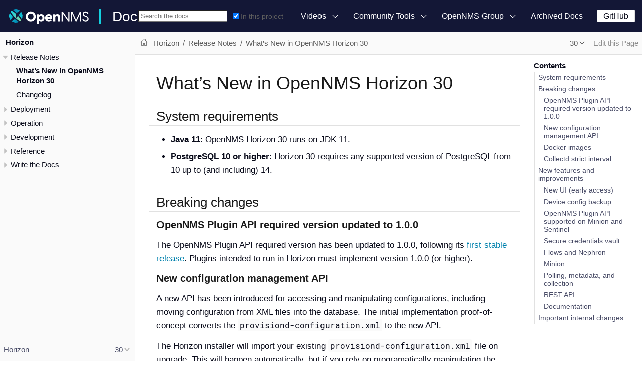

--- FILE ---
content_type: text/html
request_url: https://docs.opennms.com/horizon/30/releasenotes/whatsnew.html
body_size: 13785
content:
<!DOCTYPE html>
<html lang="en">
  <head>
    <meta charset="utf-8">
    <meta name="viewport" content="width=device-width,initial-scale=1">
    <title>What&#8217;s New in OpenNMS Horizon 30</title>
    <link rel="canonical" href="https://docs.opennms.com/horizon/35/releasenotes/whatsnew.html">
    <link rel="prev" href="../index.html">
    <link rel="next" href="changelog.html">
    <meta name="generator" content="Antora 3.1.1">
    <link rel="stylesheet" href="../../../_/css/site.css">
    <link rel="stylesheet" href="../../../_/css/search.css">
    <link rel="stylesheet" href="../../../_/css/admonition-labels.css">
    <script async src="https://www.googletagmanager.com/gtag/js?id=G-WR2RML9P8J"></script>
    <script>function gtag(){dataLayer.push(arguments)};window.dataLayer=window.dataLayer||[];gtag('js',new Date());gtag('config','G-WR2RML9P8J')</script>
    <link rel="icon" href="../../../_/img/favicon.svg">
  </head>
  <body class="article">
<header class="header">
  <nav class="navbar">
    <div class="navbar-brand">
      <a href="https://www.opennms.com"><img class="navbar-logo" src="../../../_/img/logotype.svg"/></a>
      <a class="navbar-site-title" href="https://docs.opennms.com">Docs</a>
      <button class="navbar-burger" data-target="topbar-nav">
        <span></span>
        <span></span>
        <span></span>
      </button>
    </div>
    <div id="topbar-nav" class="navbar-menu">
      <div class="navbar-end">
          <div class="navbar-item search hide-for-print">
            <div id="search-field" class="field has-filter">
              <input id="search-input" type="text" placeholder="Search the docs">
              <label class="filter checkbox">
                <input type="checkbox" data-facet-filter="component:horizon" checked> In this project
              </label>
            </div>
          </div>
        <div class="navbar-item has-dropdown is-hoverable">
          <a class="navbar-link" href="#">Videos</a>
          <div class="navbar-dropdown">
            <a class="navbar-item"
               href="https://www.youtube.com/watch?v=GJzmkshdjiI&list=PLsXgBGH3nG7iZSlssmZB3xWsAJlst2j2z"
               target="blank">OpenNMS 101 Training</a>
            <a class="navbar-item"
               href="https://www.youtube.com/watch?v=aoiSjNvDC7E&list=PLsXgBGH3nG7h6zy2hENGRJbs0BYQaqBu4"
               target="blank">OpenNMS 102 Training</a>
            <a class="navbar-item" href="https://www.youtube.com/opennms" target="blank">OpenNMS on YouTube</a>
          </div>
        </div>
        <div class="navbar-item has-dropdown is-hoverable">
          <a class="navbar-link" href="#">Community Tools</a>
          <div class="navbar-dropdown">
            <a class="navbar-item" href="https://www.opennms.com" target="blank">Project Website</a>
            <a class="navbar-item" href="https://issues.opennms.org" target="blank">JIRA</a>
            <a class="navbar-item" href="https://opennms.discourse.group" target="blank">Discourse</a>
            <a class="navbar-item" href="https://chat.opennms.com" target="blank">Mattermost Chat</a>
            <a class="navbar-item" href="https://toolbox.opennms.eu" target="blank">Toolbox</a>
          </div>
        </div>
        <div class="navbar-item has-dropdown is-hoverable">
          <a class="navbar-link" href="#">OpenNMS Group</a>
          <div class="navbar-dropdown">
            <a class="navbar-item" href="https://www.opennms.com/training" target="blank">Training</a>
            <a class="navbar-item" href="https://www.opennms.com/support" target="blank">Commercial Support</a>
            <a class="navbar-item" href="https://www.opennms.com/sponsored-development" target="blank">Sponsored
              Development</a>
          </div>
        </div>
        <a class="navbar-item" href="https://vault.opennms.com/docs/">Archived Docs</a>
      </div>
      <div class="navbar-item">
      <span class="control">
        <a class="button is-primary" href="https://github.com/opennms" target="blank">GitHub</a>
      </span>
      </div>
    </div>
  </nav>
</header>

<div class="body">
<div class="nav-container" data-component="horizon" data-version="30">
  <aside class="nav">
    <div class="panels">
<div class="nav-panel-menu is-active" data-panel="menu">
  <nav class="nav-menu">
    <h3 class="title"><a href="../index.html">Horizon</a></h3>
<ul class="nav-list">
  <li class="nav-item" data-depth="0">
    <button class="nav-item-toggle"></button>
    <span class="nav-text">Release Notes</span>
<ul class="nav-list">
  <li class="nav-item is-current-page" data-depth="1">
    <a class="nav-link" href="whatsnew.html">What&#8217;s New in OpenNMS Horizon 30</a>
  </li>
  <li class="nav-item" data-depth="1">
    <a class="nav-link" href="changelog.html">Changelog</a>
  </li>
</ul>
  </li>
  <li class="nav-item" data-depth="0">
    <button class="nav-item-toggle"></button>
    <span class="nav-text">Deployment</span>
<ul class="nav-list">
  <li class="nav-item" data-depth="1">
    <button class="nav-item-toggle"></button>
    <a class="nav-link" href="../deployment/core/introduction.html">Basic Horizon deployment</a>
<ul class="nav-list">
  <li class="nav-item" data-depth="2">
    <a class="nav-link" href="../deployment/core/system-requirements.html">Minimum System Requirements</a>
  </li>
  <li class="nav-item" data-depth="2">
    <a class="nav-link" href="../deployment/core/getting-started.html">Installation and Configuration</a>
  </li>
  <li class="nav-item" data-depth="2">
    <a class="nav-link" href="../deployment/core/install-jdbc-driver.html">Install JDBC Driver on Horizon Core</a>
  </li>
  <li class="nav-item" data-depth="2">
    <a class="nav-link" href="../deployment/core/setup-message-broker.html">Set up Message Broker</a>
  </li>
</ul>
  </li>
  <li class="nav-item" data-depth="1">
    <button class="nav-item-toggle"></button>
    <a class="nav-link" href="../deployment/minion/introduction.html">Minion</a>
<ul class="nav-list">
  <li class="nav-item" data-depth="2">
    <a class="nav-link" href="../deployment/minion/system-requirements.html">Minimum system requirements</a>
  </li>
  <li class="nav-item" data-depth="2">
    <a class="nav-link" href="../deployment/minion/install.html">Install Minion</a>
  </li>
  <li class="nav-item" data-depth="2">
    <a class="nav-link" href="../deployment/minion/installing-jdbc-driver.html">Install JDBC Driver on Minion</a>
  </li>
  <li class="nav-item" data-depth="2">
    <a class="nav-link" href="../deployment/minion/off-heap-storage.html">Off-heap storage</a>
  </li>
</ul>
  </li>
  <li class="nav-item" data-depth="1">
    <button class="nav-item-toggle"></button>
    <a class="nav-link" href="../deployment/sentinel/introduction.html">Sentinel</a>
<ul class="nav-list">
  <li class="nav-item" data-depth="2">
    <a class="nav-link" href="../deployment/sentinel/runtime/install.html">Installing Sentinel Runtime</a>
  </li>
</ul>
  </li>
  <li class="nav-item" data-depth="1">
    <button class="nav-item-toggle"></button>
    <a class="nav-link" href="../deployment/time-series-storage/timeseries/time-series-storage.html">Time Series Storage</a>
<ul class="nav-list">
  <li class="nav-item" data-depth="2">
    <a class="nav-link" href="../deployment/time-series-storage/timeseries/rrdtool.html">RRDtool</a>
  </li>
  <li class="nav-item" data-depth="2">
    <button class="nav-item-toggle"></button>
    <a class="nav-link" href="../deployment/time-series-storage/newts/introduction.html">Newts</a>
<ul class="nav-list">
  <li class="nav-item" data-depth="3">
    <a class="nav-link" href="../deployment/time-series-storage/newts/newts.html">Configure Horizon Core to Use Newts</a>
  </li>
  <li class="nav-item" data-depth="3">
    <a class="nav-link" href="../deployment/time-series-storage/newts/configuration.html">Configuration Reference</a>
  </li>
  <li class="nav-item" data-depth="3">
    <a class="nav-link" href="../deployment/time-series-storage/newts/cassandra-jmx.html">Cassandra Monitoring</a>
  </li>
  <li class="nav-item" data-depth="3">
    <a class="nav-link" href="../deployment/time-series-storage/newts/cassandra-newts-jmx.html">Newts Monitoring</a>
  </li>
  <li class="nav-item" data-depth="3">
    <a class="nav-link" href="../deployment/time-series-storage/newts/newts-repository-converter.html">RRD/JRB to Newts Migration Utility</a>
  </li>
  <li class="nav-item" data-depth="3">
    <a class="nav-link" href="../deployment/time-series-storage/newts/resourcecli.html">Resource Management Tool (resourcecli)</a>
  </li>
</ul>
  </li>
  <li class="nav-item" data-depth="2">
    <button class="nav-item-toggle"></button>
    <a class="nav-link" href="../deployment/time-series-storage/timeseries/ts-integration-layer.html">Time Series Integration Layer</a>
<ul class="nav-list">
  <li class="nav-item" data-depth="3">
    <a class="nav-link" href="../deployment/time-series-storage/timeseries/configuration.html">Enable Time Series Integration Layer</a>
  </li>
</ul>
  </li>
  <li class="nav-item" data-depth="2">
    <a class="nav-link" href="../deployment/time-series-storage/timeseries/cortex.html">Cortex Time Series Plugin</a>
  </li>
</ul>
  </li>
  <li class="nav-item" data-depth="1">
    <a class="nav-link" href="../deployment/opentracing/jaeger-tracing.html">Setting up Jaeger Tracing</a>
  </li>
  <li class="nav-item" data-depth="1">
    <button class="nav-item-toggle"></button>
    <a class="nav-link" href="../deployment/upgrade/introduction.html">Upgrade Horizon</a>
<ul class="nav-list">
  <li class="nav-item" data-depth="2">
    <a class="nav-link" href="../deployment/upgrade/diff.html">Identify Changed Configuration Files</a>
  </li>
  <li class="nav-item" data-depth="2">
    <a class="nav-link" href="../deployment/upgrade/git-diff.html">Manage Configuration Changes with Git</a>
  </li>
  <li class="nav-item" data-depth="2">
    <a class="nav-link" href="../deployment/upgrade/basic.html">Basic Upgrade Steps</a>
  </li>
  <li class="nav-item" data-depth="2">
    <a class="nav-link" href="../deployment/upgrade/git-upgrade.html">Upgrade Horizon with Git</a>
  </li>
</ul>
  </li>
  <li class="nav-item" data-depth="1">
    <a class="nav-link" href="../deployment/upgrade/backup/introduction.html">Back up OpenNMS Horizon</a>
  </li>
  <li class="nav-item" data-depth="1">
    <a class="nav-link" href="../deployment/upgrade/restore/introduction.html">Restore OpenNMS Horizon</a>
  </li>
</ul>
  </li>
  <li class="nav-item" data-depth="0">
    <button class="nav-item-toggle"></button>
    <span class="nav-text">Operation</span>
<ul class="nav-list">
  <li class="nav-item" data-depth="1">
    <a class="nav-link" href="../operation/overview/overview.html">Overview</a>
  </li>
  <li class="nav-item" data-depth="1">
    <button class="nav-item-toggle"></button>
    <a class="nav-link" href="../operation/user-management/introduction.html">Users</a>
<ul class="nav-list">
  <li class="nav-item" data-depth="2">
    <a class="nav-link" href="../operation/user-management/user-config.html">User Creation and Configuration</a>
  </li>
  <li class="nav-item" data-depth="2">
    <a class="nav-link" href="../operation/user-management/security-roles.html">Assigning User Permissions</a>
  </li>
  <li class="nav-item" data-depth="2">
    <a class="nav-link" href="../operation/user-management/user-groups.html">Groups</a>
  </li>
  <li class="nav-item" data-depth="2">
    <a class="nav-link" href="../operation/user-management/user-oncall.html">On-Call Role</a>
  </li>
  <li class="nav-item" data-depth="2">
    <a class="nav-link" href="../operation/user-management/user-maintenance.html">User Maintenance</a>
  </li>
  <li class="nav-item" data-depth="2">
    <a class="nav-link" href="../operation/user-management/pre-authentication.html">Web UI Pre-Authentication</a>
  </li>
</ul>
  </li>
  <li class="nav-item" data-depth="1">
    <button class="nav-item-toggle"></button>
    <a class="nav-link" href="../operation/provisioning/introduction.html">Provisioning</a>
<ul class="nav-list">
  <li class="nav-item" data-depth="2">
    <a class="nav-link" href="../operation/provisioning/getting-started.html">Getting Started</a>
  </li>
  <li class="nav-item" data-depth="2">
    <a class="nav-link" href="../operation/provisioning/adapters.html">Adapters</a>
  </li>
  <li class="nav-item" data-depth="2">
    <a class="nav-link" href="../operation/provisioning/detectors.html">Detectors</a>
  </li>
  <li class="nav-item" data-depth="2">
    <a class="nav-link" href="../operation/provisioning/policies.html">Policies</a>
  </li>
  <li class="nav-item" data-depth="2">
    <a class="nav-link" href="../operation/provisioning/import-handler.html">Import Handlers</a>
  </li>
  <li class="nav-item" data-depth="2">
    <a class="nav-link" href="../operation/provisioning/directed-discovery.html">Directed Discovery</a>
  </li>
  <li class="nav-item" data-depth="2">
    <a class="nav-link" href="../operation/provisioning/auto-discovery.html">Auto Discovery</a>
  </li>
  <li class="nav-item" data-depth="2">
    <a class="nav-link" href="../operation/provisioning/integration.html">Integrating with Provisiond</a>
  </li>
  <li class="nav-item" data-depth="2">
    <a class="nav-link" href="../operation/provisioning/scalability.html">Addressing Scalability</a>
  </li>
  <li class="nav-item" data-depth="2">
    <a class="nav-link" href="../operation/provisioning/fine-grained.html">Fine-Grained provisioning using provision.pl</a>
  </li>
  <li class="nav-item" data-depth="2">
    <a class="nav-link" href="../operation/provisioning/snmp-profile.html">SNMP Profiles</a>
  </li>
</ul>
  </li>
  <li class="nav-item" data-depth="1">
    <button class="nav-item-toggle"></button>
    <a class="nav-link" href="../operation/thresholds/thresholding.html">Thresholding</a>
<ul class="nav-list">
  <li class="nav-item" data-depth="2">
    <button class="nav-item-toggle"></button>
    <a class="nav-link" href="../operation/thresholds/basic.html">Basic Walk-Through</a>
<ul class="nav-list">
  <li class="nav-item" data-depth="3">
    <a class="nav-link" href="../operation/thresholds/create-thresh.html">Create a Threshold</a>
  </li>
  <li class="nav-item" data-depth="3">
    <a class="nav-link" href="../operation/thresholds/metadata.html">Use Metadata in a Threshold</a>
  </li>
  <li class="nav-item" data-depth="3">
    <a class="nav-link" href="../operation/thresholds/datasource.html">Determine the Data Source</a>
  </li>
  <li class="nav-item" data-depth="3">
    <a class="nav-link" href="../operation/thresholds/thresh-group.html">Create a Threshold Group</a>
  </li>
</ul>
  </li>
  <li class="nav-item" data-depth="2">
    <a class="nav-link" href="../operation/thresholds/thresh-service.html">Thresholding Service</a>
  </li>
  <li class="nav-item" data-depth="2">
    <a class="nav-link" href="../operation/thresholds/troubleshoot.html">Troubleshoot and Manage Thresholds</a>
  </li>
</ul>
  </li>
  <li class="nav-item" data-depth="1">
    <button class="nav-item-toggle"></button>
    <a class="nav-link" href="../operation/service-assurance/introduction.html">Service Assurance</a>
<ul class="nav-list">
  <li class="nav-item" data-depth="2">
    <a class="nav-link" href="../operation/service-assurance/configuration.html">Pollerd Configuration</a>
  </li>
  <li class="nav-item" data-depth="2">
    <a class="nav-link" href="../operation/service-assurance/critical-service.html">Critical Service</a>
  </li>
  <li class="nav-item" data-depth="2">
    <a class="nav-link" href="../operation/service-assurance/downtime-model.html">Downtime Model</a>
  </li>
  <li class="nav-item" data-depth="2">
    <a class="nav-link" href="../operation/service-assurance/path-outages.html">Path Outages</a>
  </li>
  <li class="nav-item" data-depth="2">
    <a class="nav-link" href="../operation/service-assurance/polling-packages.html">Poller Packages</a>
  </li>
  <li class="nav-item" data-depth="2">
    <a class="nav-link" href="../operation/service-assurance/service-monitors.html">Service Monitors</a>
  </li>
  <li class="nav-item" data-depth="2">
    <a class="nav-link" href="../operation/application-perspective-monitoring/introduction.html">Application Perspective Monitoring</a>
  </li>
</ul>
  </li>
  <li class="nav-item" data-depth="1">
    <button class="nav-item-toggle"></button>
    <a class="nav-link" href="../operation/device-config-backup/introduction.html">Device Configuration Backup</a>
<ul class="nav-list">
  <li class="nav-item" data-depth="2">
    <a class="nav-link" href="../operation/device-config-backup/ssh.html">Configure Backup Script</a>
  </li>
  <li class="nav-item" data-depth="2">
    <a class="nav-link" href="../operation/device-config-backup/configuration.html">Poller Configuration</a>
  </li>
  <li class="nav-item" data-depth="2">
    <a class="nav-link" href="../operation/device-config-backup/dcb-requisition.html">Create Requisition for Device Configuration Backup</a>
  </li>
  <li class="nav-item" data-depth="2">
    <a class="nav-link" href="../operation/device-config-backup/dcb.html">Manage Device Configuration Backups</a>
  </li>
</ul>
  </li>
  <li class="nav-item" data-depth="1">
    <button class="nav-item-toggle"></button>
    <a class="nav-link" href="../operation/performance-data-collection/introduction.html">Performance Management</a>
<ul class="nav-list">
  <li class="nav-item" data-depth="2">
    <a class="nav-link" href="../operation/performance-data-collection/collectd/collection-packages.html">Configure Collector Packages</a>
  </li>
  <li class="nav-item" data-depth="2">
    <a class="nav-link" href="../operation/performance-data-collection/collectd/configuration.html">Configuring Collectd</a>
  </li>
  <li class="nav-item" data-depth="2">
    <a class="nav-link" href="../operation/performance-data-collection/data-types.html">Data Types</a>
  </li>
  <li class="nav-item" data-depth="2">
    <button class="nav-item-toggle"></button>
    <a class="nav-link" href="../operation/performance-data-collection/resource-types.html">Resource Types</a>
<ul class="nav-list">
  <li class="nav-item" data-depth="3">
    <a class="nav-link" href="../operation/performance-data-collection/snmp-index.html">Create a Custom Resource Type</a>
  </li>
</ul>
  </li>
  <li class="nav-item" data-depth="2">
    <a class="nav-link" href="../operation/performance-data-collection/collectors.html">Collectors</a>
  </li>
  <li class="nav-item" data-depth="2">
    <a class="nav-link" href="../operation/events/perf-data.html">SNMP Trap Performance Data</a>
  </li>
  <li class="nav-item" data-depth="2">
    <button class="nav-item-toggle"></button>
    <a class="nav-link" href="../operation/performance-data-collection/snmp-property-extenders/property-extenders.html">SNMP Property Extenders</a>
<ul class="nav-list">
  <li class="nav-item" data-depth="3">
    <a class="nav-link" href="../operation/performance-data-collection/snmp-property-extenders/cisco-cbqos.html">Cisco CBQoS property extender</a>
  </li>
  <li class="nav-item" data-depth="3">
    <a class="nav-link" href="../operation/performance-data-collection/snmp-property-extenders/enum-lookup.html">Enum Lookup property extender</a>
  </li>
  <li class="nav-item" data-depth="3">
    <a class="nav-link" href="../operation/performance-data-collection/snmp-property-extenders/index-split.html">Index Split Property Extender</a>
  </li>
  <li class="nav-item" data-depth="3">
    <a class="nav-link" href="../operation/performance-data-collection/snmp-property-extenders/pointer-like-index.html">Pointer-Like Index Property Extender</a>
  </li>
  <li class="nav-item" data-depth="3">
    <a class="nav-link" href="../operation/performance-data-collection/snmp-property-extenders/regex.html">Regex Property Extender</a>
  </li>
  <li class="nav-item" data-depth="3">
    <a class="nav-link" href="../operation/performance-data-collection/snmp-property-extenders/snmp-interface.html">SNMP Interface Property Extender</a>
  </li>
  <li class="nav-item" data-depth="3">
    <a class="nav-link" href="../operation/performance-data-collection/snmp-property-extenders/value-mapping.html">Value Mapping Property Extender</a>
  </li>
</ul>
  </li>
  <li class="nav-item" data-depth="2">
    <button class="nav-item-toggle"></button>
    <a class="nav-link" href="../operation/performance-data-collection/collectd/collect-admin.html">Collectd Administration</a>
<ul class="nav-list">
  <li class="nav-item" data-depth="3">
    <button class="nav-item-toggle"></button>
    <a class="nav-link" href="../operation/performance-data-collection/shell/introduction.html">Shell Commands</a>
<ul class="nav-list">
  <li class="nav-item" data-depth="4">
    <a class="nav-link" href="../operation/performance-data-collection/shell/adhoc-collection.html">Ad hoc collection</a>
  </li>
  <li class="nav-item" data-depth="4">
    <a class="nav-link" href="../operation/performance-data-collection/shell/measurements.html">Measurements &amp; Resources</a>
  </li>
  <li class="nav-item" data-depth="4">
    <a class="nav-link" href="../operation/performance-data-collection/shell/stress-testing.html">Stress Testing</a>
  </li>
</ul>
  </li>
</ul>
  </li>
</ul>
  </li>
  <li class="nav-item" data-depth="1">
    <button class="nav-item-toggle"></button>
    <a class="nav-link" href="../operation/events/introduction.html">Events</a>
<ul class="nav-list">
  <li class="nav-item" data-depth="2">
    <button class="nav-item-toggle"></button>
    <a class="nav-link" href="../operation/events/event-configuration.html">Event Daemon Configuration</a>
<ul class="nav-list">
  <li class="nav-item" data-depth="3">
    <a class="nav-link" href="../operation/events/event-definition.html">Event Definition</a>
  </li>
  <li class="nav-item" data-depth="3">
    <a class="nav-link" href="../operation/events/event-tokens.html">Replacement Tokens</a>
  </li>
  <li class="nav-item" data-depth="3">
    <a class="nav-link" href="../operation/events/event-debugging.html">Event Troubleshooting</a>
  </li>
</ul>
  </li>
  <li class="nav-item" data-depth="2">
    <a class="nav-link" href="../operation/events/event-translator.html">Event Translator</a>
  </li>
  <li class="nav-item" data-depth="2">
    <button class="nav-item-toggle"></button>
    <a class="nav-link" href="../operation/events/event-sources.html">Sources of Events</a>
<ul class="nav-list">
  <li class="nav-item" data-depth="3">
    <a class="nav-link" href="../operation/events/sources/eif-adapter.html">IBM Tivoli Event Integration Facility</a>
  </li>
  <li class="nav-item" data-depth="3">
    <a class="nav-link" href="../operation/events/sources/kafka.html">Kafka Consumer (Events)</a>
  </li>
  <li class="nav-item" data-depth="3">
    <a class="nav-link" href="../operation/events/sources/rest.html">REST</a>
  </li>
  <li class="nav-item" data-depth="3">
    <a class="nav-link" href="../operation/events/sources/sink-api.html">Sink</a>
  </li>
  <li class="nav-item" data-depth="3">
    <a class="nav-link" href="../operation/events/sources/snmp-traps.html">SNMP Traps</a>
  </li>
  <li class="nav-item" data-depth="3">
    <a class="nav-link" href="../operation/events/sources/syslog.html">Syslog Messages</a>
  </li>
  <li class="nav-item" data-depth="3">
    <a class="nav-link" href="../operation/events/sources/tl1.html">TL1 Autonomous Messages</a>
  </li>
  <li class="nav-item" data-depth="3">
    <a class="nav-link" href="../operation/events/sources/xml-tcp.html">XML-TCP</a>
  </li>
</ul>
  </li>
  <li class="nav-item" data-depth="2">
    <a class="nav-link" href="../operation/events/perf-data.html">SNMP Trap Performance Data</a>
  </li>
  <li class="nav-item" data-depth="2">
    <a class="nav-link" href="../operation/events/event-advanced-search.html">Advanced Event Search</a>
  </li>
</ul>
  </li>
  <li class="nav-item" data-depth="1">
    <button class="nav-item-toggle"></button>
    <a class="nav-link" href="../operation/alarms/introduction.html">Alarms</a>
<ul class="nav-list">
  <li class="nav-item" data-depth="2">
    <a class="nav-link" href="../operation/alarms/alarmd.html">Alarm Service Daemon</a>
  </li>
  <li class="nav-item" data-depth="2">
    <a class="nav-link" href="../operation/alarms/configuring-alarms.html">Configure Alarms</a>
  </li>
  <li class="nav-item" data-depth="2">
    <a class="nav-link" href="../operation/alarms/alarm-notes.html">Alarm Notes</a>
  </li>
  <li class="nav-item" data-depth="2">
    <a class="nav-link" href="../operation/alarms/alarm-sound-flash.html">Alarm Sounds</a>
  </li>
  <li class="nav-item" data-depth="2">
    <a class="nav-link" href="../operation/alarms/history.html">Alarm History</a>
  </li>
  <li class="nav-item" data-depth="2">
    <a class="nav-link" href="../operation/alarms/alarm-advanced-search.html">Advanced Alarm Search</a>
  </li>
  <li class="nav-item" data-depth="2">
    <a class="nav-link" href="../operation/alarms/ifttt-integration.html">IFTTT Integration</a>
  </li>
</ul>
  </li>
  <li class="nav-item" data-depth="1">
    <button class="nav-item-toggle"></button>
    <a class="nav-link" href="../operation/notifications/introduction.html">Notifications</a>
<ul class="nav-list">
  <li class="nav-item" data-depth="2">
    <a class="nav-link" href="../operation/notifications/getting-started.html">Getting Started</a>
  </li>
  <li class="nav-item" data-depth="2">
    <a class="nav-link" href="../operation/notifications/concepts.html">Concepts</a>
  </li>
  <li class="nav-item" data-depth="2">
    <a class="nav-link" href="../operation/notifications/commands.html">Notification Commands</a>
  </li>
  <li class="nav-item" data-depth="2">
    <button class="nav-item-toggle"></button>
    <a class="nav-link" href="../operation/notifications/bonus-strategies.html">Bonus Notification Methods</a>
<ul class="nav-list">
  <li class="nav-item" data-depth="3">
    <a class="nav-link" href="../operation/notifications/strategies/mattermost.html">Mattermost</a>
  </li>
  <li class="nav-item" data-depth="3">
    <a class="nav-link" href="../operation/notifications/strategies/slack.html">Slack Notifications</a>
  </li>
</ul>
  </li>
</ul>
  </li>
  <li class="nav-item" data-depth="1">
    <button class="nav-item-toggle"></button>
    <a class="nav-link" href="../operation/bsm/introduction.html">Business Service Monitoring</a>
<ul class="nav-list">
  <li class="nav-item" data-depth="2">
    <button class="nav-item-toggle"></button>
    <a class="nav-link" href="../operation/bsm/business-service-definition.html">Business Service Definition</a>
<ul class="nav-list">
  <li class="nav-item" data-depth="3">
    <a class="nav-link" href="../operation/bsm/edges.html">Edges</a>
  </li>
</ul>
  </li>
  <li class="nav-item" data-depth="2">
    <a class="nav-link" href="../operation/bsm/business-service-map.html">Business Service Topology</a>
  </li>
  <li class="nav-item" data-depth="2">
    <button class="nav-item-toggle"></button>
    <a class="nav-link" href="../operation/bsm/operational-status.html">Operational Status</a>
<ul class="nav-list">
  <li class="nav-item" data-depth="3">
    <a class="nav-link" href="../operation/bsm/map-functions.html">Map Functions</a>
  </li>
  <li class="nav-item" data-depth="3">
    <a class="nav-link" href="../operation/bsm/reduce-functions.html">Reduce Functions</a>
  </li>
</ul>
  </li>
  <li class="nav-item" data-depth="2">
    <a class="nav-link" href="../operation/bsm/root-cause-impact-analysis.html">Root Cause and Impact Analysis</a>
  </li>
</ul>
  </li>
  <li class="nav-item" data-depth="1">
    <button class="nav-item-toggle"></button>
    <a class="nav-link" href="../operation/topology/introduction.html">Topology</a>
<ul class="nav-list">
  <li class="nav-item" data-depth="2">
    <a class="nav-link" href="../operation/topology/topology.html">Topology Map</a>
  </li>
  <li class="nav-item" data-depth="2">
    <a class="nav-link" href="../operation/topology/graphml-asset-topology-provider.html">Asset Topology Provider</a>
  </li>
  <li class="nav-item" data-depth="2">
    <button class="nav-item-toggle"></button>
    <a class="nav-link" href="../operation/topology/enlinkd/introduction.html">Enhanced Linkd</a>
<ul class="nav-list">
  <li class="nav-item" data-depth="3">
    <button class="nav-item-toggle"></button>
    <a class="nav-link" href="../operation/topology/enlinkd/layer-2-discovery.html">Layer 2 Link Discovery</a>
<ul class="nav-list">
  <li class="nav-item" data-depth="4">
    <a class="nav-link" href="../operation/topology/enlinkd/layer-2/lldp-discovery.html">LLDP Discovery</a>
  </li>
  <li class="nav-item" data-depth="4">
    <a class="nav-link" href="../operation/topology/enlinkd/layer-2/cdp-discovery.html">CDP Discovery</a>
  </li>
  <li class="nav-item" data-depth="4">
    <a class="nav-link" href="../operation/topology/enlinkd/layer-2/bridge-discovery.html">Transparent Bridge Discovery</a>
  </li>
</ul>
  </li>
  <li class="nav-item" data-depth="3">
    <button class="nav-item-toggle"></button>
    <a class="nav-link" href="../operation/topology/enlinkd/layer-3-discovery.html">Layer 3 Link Discovery</a>
<ul class="nav-list">
  <li class="nav-item" data-depth="4">
    <a class="nav-link" href="../operation/topology/enlinkd/layer-3/ospf-discovery.html">OSPF Discovery</a>
  </li>
  <li class="nav-item" data-depth="4">
    <a class="nav-link" href="../operation/topology/enlinkd/layer-3/is-is-discovery.html">IS-IS Discovery</a>
  </li>
</ul>
  </li>
</ul>
  </li>
</ul>
  </li>
  <li class="nav-item" data-depth="1">
    <button class="nav-item-toggle"></button>
    <a class="nav-link" href="../operation/database-reports/database.html">Database Reports</a>
<ul class="nav-list">
  <li class="nav-item" data-depth="2">
    <button class="nav-item-toggle"></button>
    <a class="nav-link" href="../operation/database-reports/template-introduction.html">Report Templates</a>
<ul class="nav-list">
  <li class="nav-item" data-depth="3">
    <a class="nav-link" href="../operation/database-reports/templates/availability.html">Availability by Node</a>
  </li>
  <li class="nav-item" data-depth="3">
    <a class="nav-link" href="../operation/database-reports/templates/avail-summary.html">Availability Summary</a>
  </li>
  <li class="nav-item" data-depth="3">
    <a class="nav-link" href="../operation/database-reports/templates/classic.html">Default Classic</a>
  </li>
  <li class="nav-item" data-depth="3">
    <a class="nav-link" href="../operation/database-reports/templates/calendar.html">Default Calendar</a>
  </li>
  <li class="nav-item" data-depth="3">
    <a class="nav-link" href="../operation/database-reports/templates/event.html">Event Analysis</a>
  </li>
  <li class="nav-item" data-depth="3">
    <a class="nav-link" href="../operation/database-reports/templates/grafana.html">Grafana Dashboard</a>
  </li>
  <li class="nav-item" data-depth="3">
    <a class="nav-link" href="../operation/database-reports/templates/interface-avail.html">Interface Availability</a>
  </li>
  <li class="nav-item" data-depth="3">
    <a class="nav-link" href="../operation/database-reports/templates/maintenance-expired.html">Maintenance Contracts Expiring</a>
  </li>
  <li class="nav-item" data-depth="3">
    <a class="nav-link" href="../operation/database-reports/templates/maintenance-strategy.html">Maintenance Contracts Strategy</a>
  </li>
  <li class="nav-item" data-depth="3">
    <a class="nav-link" href="../operation/database-reports/templates/morning.html">Early Morning</a>
  </li>
  <li class="nav-item" data-depth="3">
    <a class="nav-link" href="../operation/database-reports/templates/response-summary.html">Response Time Summary</a>
  </li>
  <li class="nav-item" data-depth="3">
    <a class="nav-link" href="../operation/database-reports/templates/response-time.html">Response Time by Node</a>
  </li>
  <li class="nav-item" data-depth="3">
    <a class="nav-link" href="../operation/database-reports/templates/serial.html">Serial Interface Utilization</a>
  </li>
  <li class="nav-item" data-depth="3">
    <a class="nav-link" href="../operation/database-reports/templates/snmp.html">SNMP Interface Availability</a>
  </li>
  <li class="nav-item" data-depth="3">
    <a class="nav-link" href="../operation/database-reports/templates/total-bytes.html">Total Bytes Transferred by Interface</a>
  </li>
  <li class="nav-item" data-depth="3">
    <a class="nav-link" href="../operation/database-reports/templates/traffic-rates.html">Avg/Peak Traffic Rates for Nodes by Interface</a>
  </li>
</ul>
  </li>
</ul>
  </li>
  <li class="nav-item" data-depth="1">
    <a class="nav-link" href="../operation/ticketing/introduction.html">Ticketing</a>
  </li>
  <li class="nav-item" data-depth="1">
    <a class="nav-link" href="../operation/workarounds/snmp.html">Overriding SNMP Client Behavior</a>
  </li>
  <li class="nav-item" data-depth="1">
    <a class="nav-link" href="../operation/dnsresolver/introduction.html">DNS Resolver</a>
  </li>
  <li class="nav-item" data-depth="1">
    <a class="nav-link" href="../operation/telemetryd/introduction.html">Telemetry Daemon</a>
  </li>
  <li class="nav-item" data-depth="1">
    <button class="nav-item-toggle"></button>
    <a class="nav-link" href="../operation/elasticsearch/introduction.html">Elasticsearch Integration</a>
<ul class="nav-list">
  <li class="nav-item" data-depth="2">
    <a class="nav-link" href="../operation/elasticsearch/features/introduction.html">Feature Matrix</a>
  </li>
  <li class="nav-item" data-depth="2">
    <button class="nav-item-toggle"></button>
    <a class="nav-link" href="../operation/elasticsearch/features/event-forwarder.html">Event Forwarder</a>
<ul class="nav-list">
  <li class="nav-item" data-depth="3">
    <a class="nav-link" href="../operation/elasticsearch/features/event-forwarder-mapping.html">Mapping Events to Elasticsearch</a>
  </li>
  <li class="nav-item" data-depth="3">
    <a class="nav-link" href="../operation/elasticsearch/features/event-forwarder-mapping-table.html">Table of Index Mapping</a>
  </li>
</ul>
  </li>
  <li class="nav-item" data-depth="2">
    <a class="nav-link" href="../operation/elasticsearch/features/flows.html">Flow Support</a>
  </li>
  <li class="nav-item" data-depth="2">
    <a class="nav-link" href="../operation/elasticsearch/features/situation-feedback.html">Situation Feedback</a>
  </li>
  <li class="nav-item" data-depth="2">
    <a class="nav-link" href="../operation/elasticsearch/features/alarm-history.html">Alarm History</a>
  </li>
</ul>
  </li>
  <li class="nav-item" data-depth="1">
    <button class="nav-item-toggle"></button>
    <a class="nav-link" href="../operation/flows/introduction.html">Flows</a>
<ul class="nav-list">
  <li class="nav-item" data-depth="2">
    <a class="nav-link" href="../operation/flows/basic.html">Basic Flows Setup</a>
  </li>
  <li class="nav-item" data-depth="2">
    <a class="nav-link" href="../operation/flows/distributed.html">Using Minions as a flow collector</a>
  </li>
  <li class="nav-item" data-depth="2">
    <a class="nav-link" href="../operation/flows/sentinel/sentinel.html">Scale Flow Processing with Sentinel</a>
  </li>
  <li class="nav-item" data-depth="2">
    <a class="nav-link" href="../operation/flows/classification-engine.html">Flows Classification</a>
  </li>
  <li class="nav-item" data-depth="2">
    <a class="nav-link" href="../operation/flows/aggregation.html">Aggregated flows by REST API</a>
  </li>
  <li class="nav-item" data-depth="2">
    <a class="nav-link" href="../operation/flows/data-collection.html">Data collection of flow applications</a>
  </li>
  <li class="nav-item" data-depth="2">
    <a class="nav-link" href="../operation/flows/thresholding.html">Thresholding flow applications</a>
  </li>
  <li class="nav-item" data-depth="2">
    <a class="nav-link" href="../operation/flows/troubleshooting.html">Flows Troubleshooting</a>
  </li>
</ul>
  </li>
  <li class="nav-item" data-depth="1">
    <button class="nav-item-toggle"></button>
    <a class="nav-link" href="../operation/geographical-map/introduction.html">Geographical Maps</a>
<ul class="nav-list">
  <li class="nav-item" data-depth="2">
    <a class="nav-link" href="../operation/geographical-map/searching.html">Map Search</a>
  </li>
</ul>
  </li>
  <li class="nav-item" data-depth="1">
    <button class="nav-item-toggle"></button>
    <a class="nav-link" href="../operation/kafka-producer/kafka-producer.html">Kafka Producer</a>
<ul class="nav-list">
  <li class="nav-item" data-depth="2">
    <a class="nav-link" href="../operation/kafka-producer/enable-kafka.html">Enable the Kafka Producer</a>
  </li>
  <li class="nav-item" data-depth="2">
    <a class="nav-link" href="../operation/kafka-producer/configure-kafka.html">Configure the Kafka Producer</a>
  </li>
  <li class="nav-item" data-depth="2">
    <a class="nav-link" href="../operation/kafka-producer/shell-commands.html">Shell Commands</a>
  </li>
</ul>
  </li>
  <li class="nav-item" data-depth="1">
    <a class="nav-link" href="../operation/alarm-correlation/situation-feedback.html">Alarm Correlation</a>
  </li>
  <li class="nav-item" data-depth="1">
    <a class="nav-link" href="../operation/meta-data.html">Metadata</a>
  </li>
  <li class="nav-item" data-depth="1">
    <a class="nav-link" href="../operation/snmp-poller/concepts.html">SNMP Interface Poller</a>
  </li>
  <li class="nav-item" data-depth="1">
    <button class="nav-item-toggle"></button>
    <span class="nav-text">Horizon Administration</span>
<ul class="nav-list">
  <li class="nav-item" data-depth="2">
    <button class="nav-item-toggle"></button>
    <a class="nav-link" href="../operation/admin/webui/introduction.html">Administrative Web Interface</a>
<ul class="nav-list">
  <li class="nav-item" data-depth="3">
    <a class="nav-link" href="../operation/admin/webui/dashboard.html">Dashboard</a>
  </li>
  <li class="nav-item" data-depth="3">
    <a class="nav-link" href="../operation/admin/webui/grafana-dashboard-box.html">Grafana Dashboard Box</a>
  </li>
  <li class="nav-item" data-depth="3">
    <a class="nav-link" href="../operation/admin/webui/heatmap.html">Heatmap</a>
  </li>
  <li class="nav-item" data-depth="3">
    <a class="nav-link" href="../operation/admin/webui/search.html">Search</a>
  </li>
  <li class="nav-item" data-depth="3">
    <button class="nav-item-toggle"></button>
    <a class="nav-link" href="../operation/admin/webui/jmx-config-generator/introduction.html">JMX Configuration Generator</a>
<ul class="nav-list">
  <li class="nav-item" data-depth="4">
    <a class="nav-link" href="../operation/admin/webui/jmx-config-generator/webui.html">Web-Based Utility</a>
  </li>
  <li class="nav-item" data-depth="4">
    <a class="nav-link" href="../operation/admin/webui/jmx-config-generator/cli.html">CLI-based utility</a>
  </li>
</ul>
  </li>
  <li class="nav-item" data-depth="3">
    <button class="nav-item-toggle"></button>
    <a class="nav-link" href="../operation/admin/webui/opsboard/introduction.html">Operator Board</a>
<ul class="nav-list">
  <li class="nav-item" data-depth="4">
    <a class="nav-link" href="../operation/admin/webui/opsboard/dashlet/alarm-detail.html">Alarm Details</a>
  </li>
  <li class="nav-item" data-depth="4">
    <a class="nav-link" href="../operation/admin/webui/opsboard/dashlet/alarms.html">Alarms</a>
  </li>
  <li class="nav-item" data-depth="4">
    <a class="nav-link" href="../operation/admin/webui/opsboard/dashlet/charts.html">Charts</a>
  </li>
  <li class="nav-item" data-depth="4">
    <a class="nav-link" href="../operation/admin/webui/opsboard/dashlet/grafana.html">Grafana</a>
  </li>
  <li class="nav-item" data-depth="4">
    <a class="nav-link" href="../operation/admin/webui/opsboard/dashlet/image.html">Image</a>
  </li>
  <li class="nav-item" data-depth="4">
    <a class="nav-link" href="../operation/admin/webui/opsboard/dashlet/ksc.html">KSC Reports</a>
  </li>
  <li class="nav-item" data-depth="4">
    <a class="nav-link" href="../operation/admin/webui/opsboard/dashlet/map.html">Map</a>
  </li>
  <li class="nav-item" data-depth="4">
    <a class="nav-link" href="../operation/admin/webui/opsboard/dashlet/rrd.html">RRD</a>
  </li>
  <li class="nav-item" data-depth="4">
    <a class="nav-link" href="../operation/admin/webui/opsboard/dashlet/rtc.html">RTC</a>
  </li>
  <li class="nav-item" data-depth="4">
    <a class="nav-link" href="../operation/admin/webui/opsboard/dashlet/summary.html">Summary</a>
  </li>
  <li class="nav-item" data-depth="4">
    <a class="nav-link" href="../operation/admin/webui/opsboard/dashlet/surveillance.html">Surveillance</a>
  </li>
  <li class="nav-item" data-depth="4">
    <a class="nav-link" href="../operation/admin/webui/opsboard/dashlet/topology.html">Topology</a>
  </li>
  <li class="nav-item" data-depth="4">
    <a class="nav-link" href="../operation/admin/webui/opsboard/dashlet/url.html">URL</a>
  </li>
  <li class="nav-item" data-depth="4">
    <button class="nav-item-toggle"></button>
    <a class="nav-link" href="../operation/admin/webui/opsboard/boosting-behavior.html">Boosting Dashlet</a>
<ul class="nav-list">
  <li class="nav-item" data-depth="5">
    <a class="nav-link" href="../operation/admin/webui/opsboard/criteria-builder.html">Criteria Builder</a>
  </li>
</ul>
  </li>
</ul>
  </li>
  <li class="nav-item" data-depth="3">
    <a class="nav-link" href="../operation/admin/webui/mib.html">SNMP MIB Compiler</a>
  </li>
  <li class="nav-item" data-depth="3">
    <a class="nav-link" href="../operation/admin/webui/surveillance-view.html">Surveillance View</a>
  </li>
  <li class="nav-item" data-depth="3">
    <a class="nav-link" href="../operation/admin/webui/trends.html">Trend</a>
  </li>
  <li class="nav-item" data-depth="3">
    <a class="nav-link" href="../operation/admin/webui/log-reader.html">Instrumentation Log Reader</a>
  </li>
  <li class="nav-item" data-depth="3">
    <a class="nav-link" href="../operation/admin/webui/ui-preview.html">UI Preview</a>
  </li>
</ul>
  </li>
  <li class="nav-item" data-depth="2">
    <button class="nav-item-toggle"></button>
    <a class="nav-link" href="../operation/admin/system-properties/introduction.html">System Properties</a>
<ul class="nav-list">
  <li class="nav-item" data-depth="3">
    <a class="nav-link" href="../operation/admin/system-properties/system-proxies.html">Configuring system proxies</a>
  </li>
</ul>
  </li>
  <li class="nav-item" data-depth="2">
    <a class="nav-link" href="../operation/admin/config-tester.html">Configuration Tester</a>
  </li>
  <li class="nav-item" data-depth="2">
    <a class="nav-link" href="../operation/admin/rmi.html">Enable RMI</a>
  </li>
  <li class="nav-item" data-depth="2">
    <a class="nav-link" href="../operation/admin/external-auth.html">External Authentication</a>
  </li>
  <li class="nav-item" data-depth="2">
    <a class="nav-link" href="../operation/admin/geocoder.html">Geocoder Service</a>
  </li>
  <li class="nav-item" data-depth="2">
    <button class="nav-item-toggle"></button>
    <a class="nav-link" href="../operation/admin/http-ssl.html">HTTPS/SSL</a>
<ul class="nav-list">
  <li class="nav-item" data-depth="3">
    <a class="nav-link" href="../operation/admin/https/https-server.html">Securing Jetty With HTTPS</a>
  </li>
  <li class="nav-item" data-depth="3">
    <a class="nav-link" href="../operation/admin/https/https-client.html">SSL Client Connections</a>
  </li>
</ul>
  </li>
  <li class="nav-item" data-depth="2">
    <a class="nav-link" href="../operation/admin/request-logging.html">Request Logging</a>
  </li>
  <li class="nav-item" data-depth="2">
    <a class="nav-link" href="../operation/admin/restart.html">Shutdown and Restart</a>
  </li>
  <li class="nav-item" data-depth="2">
    <a class="nav-link" href="../operation/admin/daemon-config-files.html">Daemon Configuration Files</a>
  </li>
  <li class="nav-item" data-depth="2">
    <a class="nav-link" href="../operation/admin/logging/introduction.html">Logging</a>
  </li>
  <li class="nav-item" data-depth="2">
    <a class="nav-link" href="../operation/admin/housekeeping/introduction.html">Housekeeping Tasks</a>
  </li>
  <li class="nav-item" data-depth="2">
    <a class="nav-link" href="../operation/admin/logging/log-file-viewer.html">View Log Files</a>
  </li>
  <li class="nav-item" data-depth="2">
    <a class="nav-link" href="../operation/admin/housekeeping/introduction.html">Housekeeping Tasks</a>
  </li>
  <li class="nav-item" data-depth="2">
    <a class="nav-link" href="../operation/admin/scv-configuration.html">Secure Credentials Vault</a>
  </li>
</ul>
  </li>
</ul>
  </li>
  <li class="nav-item" data-depth="0">
    <button class="nav-item-toggle"></button>
    <a class="nav-link" href="../development/development.html">Development</a>
<ul class="nav-list">
  <li class="nav-item" data-depth="1">
    <a class="nav-link" href="../development/build-from-source.html">Build from source</a>
  </li>
  <li class="nav-item" data-depth="1">
    <a class="nav-link" href="../development/osgi/osgi-and-opennms.html">OSGi Integration within OpenNMS</a>
  </li>
  <li class="nav-item" data-depth="1">
    <button class="nav-item-toggle"></button>
    <a class="nav-link" href="../development/minion/introduction.html">Minion</a>
<ul class="nav-list">
  <li class="nav-item" data-depth="2">
    <a class="nav-link" href="../development/minion/container.html">Container</a>
  </li>
  <li class="nav-item" data-depth="2">
    <a class="nav-link" href="../development/minion/guidelines.html">Guidelines</a>
  </li>
  <li class="nav-item" data-depth="2">
    <a class="nav-link" href="../development/minion/testing.html">Testing</a>
  </li>
</ul>
  </li>
  <li class="nav-item" data-depth="1">
    <button class="nav-item-toggle"></button>
    <a class="nav-link" href="../development/topology/introduction.html">Topology</a>
<ul class="nav-list">
  <li class="nav-item" data-depth="2">
    <a class="nav-link" href="../development/topology/infopanel.html">Info Panel Items</a>
  </li>
  <li class="nav-item" data-depth="2">
    <a class="nav-link" href="../development/topology/graphml.html">GraphML</a>
  </li>
  <li class="nav-item" data-depth="2">
    <a class="nav-link" href="../development/topology/update.html">Topologies Updates</a>
  </li>
</ul>
  </li>
  <li class="nav-item" data-depth="1">
    <a class="nav-link" href="../development/graph/graph.html">Graph Service API</a>
  </li>
  <li class="nav-item" data-depth="1">
    <a class="nav-link" href="../development/rest/CORS.html">CORS Support</a>
  </li>
  <li class="nav-item" data-depth="1">
    <button class="nav-item-toggle"></button>
    <a class="nav-link" href="../development/rest/rest-api.html">REST API</a>
<ul class="nav-list">
  <li class="nav-item" data-depth="2">
    <a class="nav-link" href="../development/rest/osgi.html">Expose ReST services via OSGi</a>
  </li>
  <li class="nav-item" data-depth="2">
    <button class="nav-item-toggle"></button>
    <a class="nav-link" href="../development/rest/implemented.html">Currently Implemented Interfaces</a>
<ul class="nav-list">
  <li class="nav-item" data-depth="3">
    <a class="nav-link" href="../development/rest/acknowledgements.html">Acknowledgements</a>
  </li>
  <li class="nav-item" data-depth="3">
    <a class="nav-link" href="../development/rest/alarm_statistics.html">Alarm Statistics</a>
  </li>
  <li class="nav-item" data-depth="3">
    <a class="nav-link" href="../development/rest/alarms.html">Alarms</a>
  </li>
  <li class="nav-item" data-depth="3">
    <a class="nav-link" href="../development/rest/alarm_history.html">Alarm History</a>
  </li>
  <li class="nav-item" data-depth="3">
    <a class="nav-link" href="../development/rest/events.html">Events</a>
  </li>
  <li class="nav-item" data-depth="3">
    <a class="nav-link" href="../development/rest/categories.html">Categories</a>
  </li>
  <li class="nav-item" data-depth="3">
    <a class="nav-link" href="../development/rest/config_management.html">Config Management</a>
  </li>
  <li class="nav-item" data-depth="3">
    <a class="nav-link" href="../development/rest/device_config.html">Device Config Rest API</a>
  </li>
  <li class="nav-item" data-depth="3">
    <a class="nav-link" href="../development/rest/flows.html">Flow API</a>
  </li>
  <li class="nav-item" data-depth="3">
    <a class="nav-link" href="../development/rest/classifications.html">Flow Classification API</a>
  </li>
  <li class="nav-item" data-depth="3">
    <a class="nav-link" href="../development/rest/foreign_sources.html">Foreign Sources</a>
  </li>
  <li class="nav-item" data-depth="3">
    <a class="nav-link" href="../development/rest/graph.html">Graph API</a>
  </li>
  <li class="nav-item" data-depth="3">
    <a class="nav-link" href="../development/rest/groups.html">Groups</a>
  </li>
  <li class="nav-item" data-depth="3">
    <a class="nav-link" href="../development/rest/heatmap.html">Heatmap</a>
  </li>
  <li class="nav-item" data-depth="3">
    <a class="nav-link" href="../development/rest/health_rest.html">Health Rest Service</a>
  </li>
  <li class="nav-item" data-depth="3">
    <a class="nav-link" href="../development/rest/ifservices.html">Monitored Services</a>
  </li>
  <li class="nav-item" data-depth="3">
    <a class="nav-link" href="../development/rest/ipinterfaces.html">IP Interfaces</a>
  </li>
  <li class="nav-item" data-depth="3">
    <a class="nav-link" href="../development/rest/ksc_reports.html">KSC Reports</a>
  </li>
  <li class="nav-item" data-depth="3">
    <a class="nav-link" href="../development/rest/maps.html">Maps</a>
  </li>
  <li class="nav-item" data-depth="3">
    <a class="nav-link" href="../development/rest/measurements.html">Measurements API</a>
  </li>
  <li class="nav-item" data-depth="3">
    <a class="nav-link" href="../development/rest/meta-data.html">Metadata</a>
  </li>
  <li class="nav-item" data-depth="3">
    <a class="nav-link" href="../development/rest/nodes.html">Nodes</a>
  </li>
  <li class="nav-item" data-depth="3">
    <a class="nav-link" href="../development/rest/node_links.html">Node Links</a>
  </li>
  <li class="nav-item" data-depth="3">
    <a class="nav-link" href="../development/rest/notifications.html">Notifications</a>
  </li>
  <li class="nav-item" data-depth="3">
    <a class="nav-link" href="../development/rest/outage_timeline.html">Outage Timelines</a>
  </li>
  <li class="nav-item" data-depth="3">
    <a class="nav-link" href="../development/rest/outages.html">Outages</a>
  </li>
  <li class="nav-item" data-depth="3">
    <a class="nav-link" href="../development/rest/perspectivepoller.html">Perspective Poller</a>
  </li>
  <li class="nav-item" data-depth="3">
    <a class="nav-link" href="../development/rest/requisitions.html">Requisitions</a>
  </li>
  <li class="nav-item" data-depth="3">
    <a class="nav-link" href="../development/rest/resources.html">Resources API</a>
  </li>
  <li class="nav-item" data-depth="3">
    <a class="nav-link" href="../development/rest/rtc.html">Realtime Console Data</a>
  </li>
  <li class="nav-item" data-depth="3">
    <a class="nav-link" href="../development/rest/scheduled_outages.html">Scheduled Outages</a>
  </li>
  <li class="nav-item" data-depth="3">
    <a class="nav-link" href="../development/rest/snmp_configuration.html">SNMP Configuration</a>
  </li>
  <li class="nav-item" data-depth="3">
    <a class="nav-link" href="../development/rest/snmpinterfaces.html">SNMP Interfaces</a>
  </li>
  <li class="nav-item" data-depth="3">
    <a class="nav-link" href="../development/rest/snmpmetadata.html">SNMP Metadata</a>
  </li>
  <li class="nav-item" data-depth="3">
    <a class="nav-link" href="../development/rest/users.html">Users</a>
  </li>
  <li class="nav-item" data-depth="3">
    <a class="nav-link" href="../development/rest/user-defined-links.html">User-Defined Links</a>
  </li>
  <li class="nav-item" data-depth="3">
    <a class="nav-link" href="../development/rest/snmptrapnbi-config.html">SNMP Trap Northbounder Interface Configuration</a>
  </li>
  <li class="nav-item" data-depth="3">
    <a class="nav-link" href="../development/rest/emailnbi-config.html">Email Northbounder Interface Configuration</a>
  </li>
  <li class="nav-item" data-depth="3">
    <a class="nav-link" href="../development/rest/javamail-config.html">JavaMail Configuration</a>
  </li>
  <li class="nav-item" data-depth="3">
    <a class="nav-link" href="../development/rest/syslognbi-config.html">Syslog Northbounder Interface Configuration</a>
  </li>
  <li class="nav-item" data-depth="3">
    <a class="nav-link" href="../development/bsm/bsm-development.html">Business Service Monitoring</a>
  </li>
  <li class="nav-item" data-depth="3">
    <a class="nav-link" href="../development/rest/situation-feedback.html">Situation Feedback</a>
  </li>
</ul>
  </li>
</ul>
  </li>
  <li class="nav-item" data-depth="1">
    <a class="nav-link" href="../development/oia/introduction.html">Plugin Development with the OpenNMS Plugin API</a>
  </li>
  <li class="nav-item" data-depth="1">
    <button class="nav-item-toggle"></button>
    <a class="nav-link" href="../development/amqp/introduction.html">AMQP Integration</a>
<ul class="nav-list">
  <li class="nav-item" data-depth="2">
    <a class="nav-link" href="../development/amqp/event_forwarder.html">Event Forwarder</a>
  </li>
  <li class="nav-item" data-depth="2">
    <a class="nav-link" href="../development/amqp/event_receiver.html">Event Receiver</a>
  </li>
  <li class="nav-item" data-depth="2">
    <a class="nav-link" href="../development/amqp/alarm_northbounder.html">Alarm Northbounder</a>
  </li>
  <li class="nav-item" data-depth="2">
    <a class="nav-link" href="../development/amqp/custom_processors.html">Custom Processors</a>
  </li>
</ul>
  </li>
  <li class="nav-item" data-depth="1">
    <a class="nav-link" href="../development/ticketing/inmemory-plugin.html">InMemory Ticketer</a>
  </li>
  <li class="nav-item" data-depth="1">
    <a class="nav-link" href="../development/reporting/jasperreport-styleguide.html">Jasper Report Guideline Design and Style Guidelines</a>
  </li>
</ul>
  </li>
  <li class="nav-item" data-depth="0">
    <button class="nav-item-toggle"></button>
    <span class="nav-text">Reference</span>
<ul class="nav-list">
  <li class="nav-item" data-depth="1">
    <button class="nav-item-toggle"></button>
    <span class="nav-text">Configuration</span>
<ul class="nav-list">
  <li class="nav-item" data-depth="2">
    <a class="nav-link" href="../reference/configuration/file-editor.html">Manage Configuration Files in the UI</a>
  </li>
  <li class="nav-item" data-depth="2">
    <button class="nav-item-toggle"></button>
    <a class="nav-link" href="../reference/configuration/filters/filters.html">Filters</a>
<ul class="nav-list">
  <li class="nav-item" data-depth="3">
    <a class="nav-link" href="../reference/configuration/filters/components.html">OpenNMS components that use filters</a>
  </li>
  <li class="nav-item" data-depth="3">
    <a class="nav-link" href="../reference/configuration/filters/parameters.html">Parameters</a>
  </li>
  <li class="nav-item" data-depth="3">
    <a class="nav-link" href="../reference/configuration/filters/rule-formats.html">Rule formats</a>
  </li>
</ul>
  </li>
  <li class="nav-item" data-depth="2">
    <a class="nav-link" href="../reference/configuration/core-docker.html">Core Docker</a>
  </li>
  <li class="nav-item" data-depth="2">
    <a class="nav-link" href="../reference/configuration/minion-docker.html">Minion Docker</a>
  </li>
  <li class="nav-item" data-depth="2">
    <button class="nav-item-toggle"></button>
    <a class="nav-link" href="../reference/configuration/minion-confd/minion-confd.html">Configuring Minion via confd</a>
<ul class="nav-list">
  <li class="nav-item" data-depth="3">
    <a class="nav-link" href="../reference/configuration/minion-confd/jmx-exporter.html">Prometheus JMX exporter</a>
  </li>
  <li class="nav-item" data-depth="3">
    <a class="nav-link" href="../reference/configuration/minion-confd/test-confd.html">Test confd templates</a>
  </li>
</ul>
  </li>
  <li class="nav-item" data-depth="2">
    <a class="nav-link" href="../reference/configuration/sentinel-features.html">Sentinel features</a>
  </li>
  <li class="nav-item" data-depth="2">
    <a class="nav-link" href="../reference/configuration/tuning-activemq.html">Tuning ActiveMQ</a>
  </li>
  <li class="nav-item" data-depth="2">
    <a class="nav-link" href="../reference/configuration/tuning-kafka.html">Tuning Apache Kafka</a>
  </li>
  <li class="nav-item" data-depth="2">
    <a class="nav-link" href="../reference/configuration/ttl-rpc.html">Time to Live (TTL) for RPCs</a>
  </li>
</ul>
  </li>
  <li class="nav-item" data-depth="1">
    <button class="nav-item-toggle"></button>
    <a class="nav-link" href="../reference/performance-data-collection/introduction.html">Collectors</a>
<ul class="nav-list">
  <li class="nav-item" data-depth="2">
    <a class="nav-link" href="../reference/performance-data-collection/collectors/http.html">HttpCollector</a>
  </li>
  <li class="nav-item" data-depth="2">
    <a class="nav-link" href="../reference/performance-data-collection/collectors/jdbc.html">JDBC Collector</a>
  </li>
  <li class="nav-item" data-depth="2">
    <a class="nav-link" href="../reference/performance-data-collection/collectors/jmx.html">JmxCollector</a>
  </li>
  <li class="nav-item" data-depth="2">
    <a class="nav-link" href="../reference/performance-data-collection/collectors/nsclient.html">NSClientCollector</a>
  </li>
  <li class="nav-item" data-depth="2">
    <a class="nav-link" href="../reference/performance-data-collection/collectors/prometheus.html">PrometheusCollector</a>
  </li>
  <li class="nav-item" data-depth="2">
    <a class="nav-link" href="../reference/performance-data-collection/collectors/SnmpCollector.html">SnmpCollector</a>
  </li>
  <li class="nav-item" data-depth="2">
    <a class="nav-link" href="../reference/performance-data-collection/collectors/tca.html">TcaCollector</a>
  </li>
  <li class="nav-item" data-depth="2">
    <a class="nav-link" href="../reference/performance-data-collection/collectors/vmware.html">VmwareCollector</a>
  </li>
  <li class="nav-item" data-depth="2">
    <a class="nav-link" href="../reference/performance-data-collection/collectors/vmware-cim.html">VmwareCimCollector</a>
  </li>
  <li class="nav-item" data-depth="2">
    <a class="nav-link" href="../reference/performance-data-collection/collectors/wmi.html">WmiCollector</a>
  </li>
  <li class="nav-item" data-depth="2">
    <a class="nav-link" href="../reference/performance-data-collection/collectors/wsman.html">WsManCollector</a>
  </li>
  <li class="nav-item" data-depth="2">
    <a class="nav-link" href="../reference/performance-data-collection/collectors/xml.html">XmlCollector</a>
  </li>
  <li class="nav-item" data-depth="2">
    <a class="nav-link" href="../reference/performance-data-collection/collectors/xmp.html">XmpCollector</a>
  </li>
</ul>
  </li>
  <li class="nav-item" data-depth="1">
    <button class="nav-item-toggle"></button>
    <a class="nav-link" href="../reference/service-assurance/introduction.html">Service Monitors</a>
<ul class="nav-list">
  <li class="nav-item" data-depth="2">
    <a class="nav-link" href="../reference/service-assurance/monitors/ActiveMQMonitor.html">ActiveMQMonitor</a>
  </li>
  <li class="nav-item" data-depth="2">
    <a class="nav-link" href="../reference/service-assurance/monitors/AvailabilityMonitor.html">AvailabilityMonitor</a>
  </li>
  <li class="nav-item" data-depth="2">
    <a class="nav-link" href="../reference/service-assurance/monitors/BgpSessionMonitor.html">BgpSessionMonitor</a>
  </li>
  <li class="nav-item" data-depth="2">
    <a class="nav-link" href="../reference/service-assurance/monitors/BSFMonitor.html">BSFMonitor</a>
  </li>
  <li class="nav-item" data-depth="2">
    <a class="nav-link" href="../reference/service-assurance/monitors/CiscoIpSlaMonitor.html">CiscoIpSlaMonitor</a>
  </li>
  <li class="nav-item" data-depth="2">
    <a class="nav-link" href="../reference/service-assurance/monitors/CiscoPingMibMonitor.html">CiscoPingMibMonitor</a>
  </li>
  <li class="nav-item" data-depth="2">
    <a class="nav-link" href="../reference/service-assurance/monitors/CitrixMonitor.html">CitrixMonitor</a>
  </li>
  <li class="nav-item" data-depth="2">
    <a class="nav-link" href="../reference/service-assurance/monitors/DeviceConfigMonitor.html">DeviceConfigMonitor</a>
  </li>
  <li class="nav-item" data-depth="2">
    <a class="nav-link" href="../reference/service-assurance/monitors/DhcpMonitor.html">DhcpMonitor</a>
  </li>
  <li class="nav-item" data-depth="2">
    <a class="nav-link" href="../reference/service-assurance/monitors/DiskUsageMonitor.html">DiskUsageMonitor</a>
  </li>
  <li class="nav-item" data-depth="2">
    <a class="nav-link" href="../reference/service-assurance/monitors/DnsMonitor.html">DnsMonitor</a>
  </li>
  <li class="nav-item" data-depth="2">
    <a class="nav-link" href="../reference/service-assurance/monitors/DNSResolutionMonitor.html">DNSResolutionMonitor</a>
  </li>
  <li class="nav-item" data-depth="2">
    <a class="nav-link" href="../reference/service-assurance/monitors/FtpMonitor.html">FtpMonitor</a>
  </li>
  <li class="nav-item" data-depth="2">
    <a class="nav-link" href="../reference/service-assurance/monitors/HostResourceSwRunMonitor.html">HostResourceSwRunMonitor</a>
  </li>
  <li class="nav-item" data-depth="2">
    <a class="nav-link" href="../reference/service-assurance/monitors/HttpMonitor.html">HttpMonitor</a>
  </li>
  <li class="nav-item" data-depth="2">
    <a class="nav-link" href="../reference/service-assurance/monitors/HttpPostMonitor.html">HttpPostMonitor</a>
  </li>
  <li class="nav-item" data-depth="2">
    <a class="nav-link" href="../reference/service-assurance/monitors/HttpsMonitor.html">HttpsMonitor</a>
  </li>
  <li class="nav-item" data-depth="2">
    <a class="nav-link" href="../reference/service-assurance/monitors/IcmpMonitor.html">IcmpMonitor</a>
  </li>
  <li class="nav-item" data-depth="2">
    <a class="nav-link" href="../reference/service-assurance/monitors/ImapMonitor.html">ImapMonitor</a>
  </li>
  <li class="nav-item" data-depth="2">
    <a class="nav-link" href="../reference/service-assurance/monitors/ImapsMonitor.html">ImapsMonitor</a>
  </li>
  <li class="nav-item" data-depth="2">
    <a class="nav-link" href="../reference/service-assurance/monitors/JCifsMonitor.html">JCifsMonitor</a>
  </li>
  <li class="nav-item" data-depth="2">
    <a class="nav-link" href="../reference/service-assurance/monitors/JDBCMonitor.html">JDBCMonitor</a>
  </li>
  <li class="nav-item" data-depth="2">
    <a class="nav-link" href="../reference/service-assurance/monitors/JDBCQueryMonitor.html">JDBCQueryMonitor</a>
  </li>
  <li class="nav-item" data-depth="2">
    <a class="nav-link" href="../reference/service-assurance/monitors/JDBCStoredProcedureMonitor.html">JDBCStoredProcedureMonitor</a>
  </li>
  <li class="nav-item" data-depth="2">
    <a class="nav-link" href="../reference/service-assurance/monitors/JmxMonitor.html">JmxMonitor</a>
  </li>
  <li class="nav-item" data-depth="2">
    <a class="nav-link" href="../reference/service-assurance/monitors/JolokiaBeanMonitor.html">JolokiaBeanMonitor</a>
  </li>
  <li class="nav-item" data-depth="2">
    <a class="nav-link" href="../reference/service-assurance/monitors/LdapMonitor.html">LdapMonitor</a>
  </li>
  <li class="nav-item" data-depth="2">
    <a class="nav-link" href="../reference/service-assurance/monitors/LdapsMonitor.html">LdapsMonitor</a>
  </li>
  <li class="nav-item" data-depth="2">
    <a class="nav-link" href="../reference/service-assurance/monitors/MailTransportMonitor.html">MailTransportMonitor</a>
  </li>
  <li class="nav-item" data-depth="2">
    <a class="nav-link" href="../reference/service-assurance/monitors/MemcachedMonitor.html">MemcachedMonitor</a>
  </li>
  <li class="nav-item" data-depth="2">
    <a class="nav-link" href="../reference/service-assurance/monitors/NetScalerGroupHealthMonitor.html">NetScalerGroupHealthMonitor</a>
  </li>
  <li class="nav-item" data-depth="2">
    <a class="nav-link" href="../reference/service-assurance/monitors/NrpeMonitor.html">NrpeMonitor</a>
  </li>
  <li class="nav-item" data-depth="2">
    <a class="nav-link" href="../reference/service-assurance/monitors/NtpMonitor.html">NtpMonitor</a>
  </li>
  <li class="nav-item" data-depth="2">
    <a class="nav-link" href="../reference/service-assurance/monitors/OmsaStorageMonitor.html">OmsaStorageMonitor</a>
  </li>
  <li class="nav-item" data-depth="2">
    <a class="nav-link" href="../reference/service-assurance/monitors/OpenManageChassisMonitor.html">OpenManageChassisMonitor</a>
  </li>
  <li class="nav-item" data-depth="2">
    <a class="nav-link" href="../reference/service-assurance/monitors/PageSequenceMonitor.html">PageSequenceMonitor</a>
  </li>
  <li class="nav-item" data-depth="2">
    <a class="nav-link" href="../reference/service-assurance/monitors/PassiveStatusMonitor.html">PassiveStatusMonitor</a>
  </li>
  <li class="nav-item" data-depth="2">
    <a class="nav-link" href="../reference/service-assurance/monitors/PercMonitor.html">PercMonitor</a>
  </li>
  <li class="nav-item" data-depth="2">
    <a class="nav-link" href="../reference/service-assurance/monitors/Pop3Monitor.html">Pop3Monitor</a>
  </li>
  <li class="nav-item" data-depth="2">
    <a class="nav-link" href="../reference/service-assurance/monitors/PrTableMonitor.html">PrTableMonitor</a>
  </li>
  <li class="nav-item" data-depth="2">
    <a class="nav-link" href="../reference/service-assurance/monitors/RadiusAuthMonitor.html">RadiusAuthMonitor</a>
  </li>
  <li class="nav-item" data-depth="2">
    <a class="nav-link" href="../reference/service-assurance/monitors/SmbMonitor.html">SmbMonitor</a>
  </li>
  <li class="nav-item" data-depth="2">
    <a class="nav-link" href="../reference/service-assurance/monitors/SmtpMonitor.html">SmtpMonitor</a>
  </li>
  <li class="nav-item" data-depth="2">
    <a class="nav-link" href="../reference/service-assurance/monitors/SnmpMonitor.html">SnmpMonitor</a>
  </li>
  <li class="nav-item" data-depth="2">
    <a class="nav-link" href="../reference/service-assurance/monitors/SshMonitor.html">SshMonitor</a>
  </li>
  <li class="nav-item" data-depth="2">
    <a class="nav-link" href="../reference/service-assurance/monitors/SSLCertMonitor.html">SSLCertMonitor</a>
  </li>
  <li class="nav-item" data-depth="2">
    <a class="nav-link" href="../reference/service-assurance/monitors/StrafePingMonitor.html">StrafePingMonitor</a>
  </li>
  <li class="nav-item" data-depth="2">
    <a class="nav-link" href="../reference/service-assurance/monitors/SystemExecuteMonitor.html">SystemExecuteMonitor</a>
  </li>
  <li class="nav-item" data-depth="2">
    <a class="nav-link" href="../reference/service-assurance/monitors/TcpMonitor.html">TcpMonitor</a>
  </li>
  <li class="nav-item" data-depth="2">
    <a class="nav-link" href="../reference/service-assurance/monitors/VmwareCimMonitor.html">VmwareCimMonitor</a>
  </li>
  <li class="nav-item" data-depth="2">
    <a class="nav-link" href="../reference/service-assurance/monitors/VmwareMonitor.html">VmwareMonitor</a>
  </li>
  <li class="nav-item" data-depth="2">
    <a class="nav-link" href="../reference/service-assurance/monitors/WebMonitor.html">WebMonitor</a>
  </li>
  <li class="nav-item" data-depth="2">
    <a class="nav-link" href="../reference/service-assurance/monitors/Win32ServiceMonitor.html">Win32ServiceMonitor</a>
  </li>
  <li class="nav-item" data-depth="2">
    <a class="nav-link" href="../reference/service-assurance/monitors/WmiMonitor.html">WmiMonitor</a>
  </li>
  <li class="nav-item" data-depth="2">
    <a class="nav-link" href="../reference/service-assurance/monitors/WsManMonitor.html">WsManMonitor</a>
  </li>
  <li class="nav-item" data-depth="2">
    <a class="nav-link" href="../reference/service-assurance/monitors/XmpMonitor.html">XmpMonitor</a>
  </li>
</ul>
  </li>
  <li class="nav-item" data-depth="1">
    <button class="nav-item-toggle"></button>
    <a class="nav-link" href="../reference/telemetryd/introduction.html">Telemetryd</a>
<ul class="nav-list">
  <li class="nav-item" data-depth="2">
    <button class="nav-item-toggle"></button>
    <a class="nav-link" href="../reference/telemetryd/listeners/introduction.html">Listener Reference</a>
<ul class="nav-list">
  <li class="nav-item" data-depth="3">
    <a class="nav-link" href="../reference/telemetryd/listeners/tcp.html">TCP Listener</a>
  </li>
  <li class="nav-item" data-depth="3">
    <a class="nav-link" href="../reference/telemetryd/listeners/udp.html">UDP Listener</a>
  </li>
</ul>
  </li>
  <li class="nav-item" data-depth="2">
    <button class="nav-item-toggle"></button>
    <a class="nav-link" href="../reference/telemetryd/protocols/introduction.html">Protocol Reference</a>
<ul class="nav-list">
  <li class="nav-item" data-depth="3">
    <a class="nav-link" href="../reference/telemetryd/protocols/bmp.html">BGP Monitoring Protocol</a>
  </li>
  <li class="nav-item" data-depth="3">
    <a class="nav-link" href="../reference/telemetryd/protocols/nxos.html">Cisco NX-OS Telemetry</a>
  </li>
  <li class="nav-item" data-depth="3">
    <a class="nav-link" href="../reference/telemetryd/protocols/graphite.html">Graphite Telemetry</a>
  </li>
  <li class="nav-item" data-depth="3">
    <a class="nav-link" href="../reference/telemetryd/protocols/ipfix.html">IPFIX</a>
  </li>
  <li class="nav-item" data-depth="3">
    <a class="nav-link" href="../reference/telemetryd/protocols/jti.html">Junos Telemetry Interface</a>
  </li>
  <li class="nav-item" data-depth="3">
    <a class="nav-link" href="../reference/telemetryd/protocols/netflow5.html">NetFlow v5</a>
  </li>
  <li class="nav-item" data-depth="3">
    <a class="nav-link" href="../reference/telemetryd/protocols/netflow9.html">NetFlow v9</a>
  </li>
  <li class="nav-item" data-depth="3">
    <a class="nav-link" href="../reference/telemetryd/protocols/openconfig.html">OpenConfig Telemetry</a>
  </li>
  <li class="nav-item" data-depth="3">
    <a class="nav-link" href="../reference/telemetryd/protocols/sflow.html">sFlow</a>
  </li>
</ul>
  </li>
</ul>
  </li>
  <li class="nav-item" data-depth="1">
    <button class="nav-item-toggle"></button>
    <a class="nav-link" href="../reference/ticketing/introduction.html">Ticketer</a>
<ul class="nav-list">
  <li class="nav-item" data-depth="2">
    <a class="nav-link" href="../reference/ticketing/ticketer/jira.html">Jira Ticketing Plugin</a>
  </li>
  <li class="nav-item" data-depth="2">
    <a class="nav-link" href="../reference/ticketing/ticketer/remedy.html">Remedy Ticketing Plugin</a>
  </li>
  <li class="nav-item" data-depth="2">
    <a class="nav-link" href="../reference/ticketing/ticketer/tsrm.html">TSRM Ticketing Plugin</a>
  </li>
</ul>
  </li>
  <li class="nav-item" data-depth="1">
    <button class="nav-item-toggle"></button>
    <span class="nav-text">Provisioning</span>
<ul class="nav-list">
  <li class="nav-item" data-depth="2">
    <button class="nav-item-toggle"></button>
    <a class="nav-link" href="../reference/provisioning/adapters/introduction.html">Adapters</a>
<ul class="nav-list">
  <li class="nav-item" data-depth="3">
    <a class="nav-link" href="../reference/provisioning/adapters/ddns.html">Dynamic DNS</a>
  </li>
  <li class="nav-item" data-depth="3">
    <a class="nav-link" href="../reference/provisioning/adapters/geoip.html">GeoIP</a>
  </li>
  <li class="nav-item" data-depth="3">
    <a class="nav-link" href="../reference/provisioning/adapters/hardware-inventory.html">Hardware Inventory</a>
  </li>
  <li class="nav-item" data-depth="3">
    <a class="nav-link" href="../reference/provisioning/adapters/rdns.html">Reverse DNS</a>
  </li>
  <li class="nav-item" data-depth="3">
    <a class="nav-link" href="../reference/provisioning/adapters/snmp-asset.html">SNMP Asset</a>
  </li>
  <li class="nav-item" data-depth="3">
    <a class="nav-link" href="../reference/provisioning/adapters/snmp-metadata.html">SNMP Metadata</a>
  </li>
  <li class="nav-item" data-depth="3">
    <a class="nav-link" href="../reference/provisioning/adapters/wsman-asset.html">WS-Man Asset</a>
  </li>
</ul>
  </li>
  <li class="nav-item" data-depth="2">
    <button class="nav-item-toggle"></button>
    <a class="nav-link" href="../reference/provisioning/handlers/introduction.html">Import Handlers</a>
<ul class="nav-list">
  <li class="nav-item" data-depth="3">
    <a class="nav-link" href="../reference/provisioning/handlers/dns.html">DNS</a>
  </li>
  <li class="nav-item" data-depth="3">
    <a class="nav-link" href="../reference/provisioning/handlers/file.html">File</a>
  </li>
  <li class="nav-item" data-depth="3">
    <a class="nav-link" href="../reference/provisioning/handlers/http.html">HTTP(S)</a>
  </li>
  <li class="nav-item" data-depth="3">
    <a class="nav-link" href="../reference/provisioning/handlers/vmware.html">VMware</a>
  </li>
  <li class="nav-item" data-depth="3">
    <a class="nav-link" href="../reference/provisioning/handlers/requisition-plugin.html">Requisition Plugins</a>
  </li>
</ul>
  </li>
  <li class="nav-item" data-depth="2">
    <button class="nav-item-toggle"></button>
    <a class="nav-link" href="../reference/provisioning/policies.html">Policies</a>
<ul class="nav-list">
  <li class="nav-item" data-depth="3">
    <a class="nav-link" href="../reference/provisioning/policies/ip-interface.html">IP Interface Policy</a>
  </li>
  <li class="nav-item" data-depth="3">
    <a class="nav-link" href="../reference/provisioning/policies/metadata.html">Metadata Policies</a>
  </li>
  <li class="nav-item" data-depth="3">
    <a class="nav-link" href="../reference/provisioning/policies/node-category.html">Node Categorization Policy</a>
  </li>
  <li class="nav-item" data-depth="3">
    <a class="nav-link" href="../reference/provisioning/policies/script.html">Script Policy</a>
  </li>
  <li class="nav-item" data-depth="3">
    <a class="nav-link" href="../reference/provisioning/policies/snmp-interface.html">SNMP Interface Policy</a>
  </li>
</ul>
  </li>
  <li class="nav-item" data-depth="2">
    <button class="nav-item-toggle"></button>
    <a class="nav-link" href="../reference/provisioning/detectors.html">Detectors</a>
<ul class="nav-list">
  <li class="nav-item" data-depth="3">
    <a class="nav-link" href="../reference/provisioning/detectors/ActiveMQDetector.html">ActiveMQ</a>
  </li>
  <li class="nav-item" data-depth="3">
    <a class="nav-link" href="../reference/provisioning/detectors/BgpSessionDetector.html">BGP Session</a>
  </li>
  <li class="nav-item" data-depth="3">
    <a class="nav-link" href="../reference/provisioning/detectors/BsfDetector.html">Bean Script</a>
  </li>
  <li class="nav-item" data-depth="3">
    <a class="nav-link" href="../reference/provisioning/detectors/DnsDetector.html">DNS</a>
  </li>
  <li class="nav-item" data-depth="3">
    <a class="nav-link" href="../reference/provisioning/detectors/FtpDetector.html">FTP</a>
  </li>
  <li class="nav-item" data-depth="3">
    <a class="nav-link" href="../reference/provisioning/detectors/HostResourceSWRunDetector.html">HostResourceSWRun</a>
  </li>
  <li class="nav-item" data-depth="3">
    <a class="nav-link" href="../reference/provisioning/detectors/HttpDetector.html">HTTP</a>
  </li>
  <li class="nav-item" data-depth="3">
    <a class="nav-link" href="../reference/provisioning/detectors/HttpsDetector.html">HTTPS</a>
  </li>
  <li class="nav-item" data-depth="3">
    <a class="nav-link" href="../reference/provisioning/detectors/JdbcDetector.html">JDBC</a>
  </li>
  <li class="nav-item" data-depth="3">
    <a class="nav-link" href="../reference/provisioning/detectors/JdbcQueryDetector.html">JDBC Query</a>
  </li>
  <li class="nav-item" data-depth="3">
    <a class="nav-link" href="../reference/provisioning/detectors/JdbcStoredProcedureDetector.html">JDBC Stored Procedure</a>
  </li>
  <li class="nav-item" data-depth="3">
    <a class="nav-link" href="../reference/provisioning/detectors/LoopDetector.html">Loop</a>
  </li>
  <li class="nav-item" data-depth="3">
    <a class="nav-link" href="../reference/provisioning/detectors/ReverseDNSLookupDetector.html">Reverse DNS</a>
  </li>
  <li class="nav-item" data-depth="3">
    <a class="nav-link" href="../reference/provisioning/detectors/SnmpDetector.html">SNMP</a>
  </li>
  <li class="nav-item" data-depth="3">
    <a class="nav-link" href="../reference/provisioning/detectors/TcpDetector.html">TCP</a>
  </li>
  <li class="nav-item" data-depth="3">
    <a class="nav-link" href="../reference/provisioning/detectors/WebDetector.html">Web</a>
  </li>
  <li class="nav-item" data-depth="3">
    <a class="nav-link" href="../reference/provisioning/detectors/Win32ServiceDetector.html">Win32 Service</a>
  </li>
  <li class="nav-item" data-depth="3">
    <a class="nav-link" href="../reference/provisioning/detectors/WmiDetector.html">WMI</a>
  </li>
  <li class="nav-item" data-depth="3">
    <a class="nav-link" href="../reference/provisioning/detectors/WsmanDetector.html">WS-MAN</a>
  </li>
  <li class="nav-item" data-depth="3">
    <a class="nav-link" href="../reference/provisioning/detectors/WsmanWqlDetector.html">WS-MAN WQL</a>
  </li>
</ul>
  </li>
</ul>
  </li>
  <li class="nav-item" data-depth="1">
    <button class="nav-item-toggle"></button>
    <a class="nav-link" href="../reference/daemons/introduction.html">Daemons</a>
<ul class="nav-list">
  <li class="nav-item" data-depth="2">
    <a class="nav-link" href="../reference/daemons/daemon-config-files/ackd.html">Ackd</a>
  </li>
  <li class="nav-item" data-depth="2">
    <a class="nav-link" href="../reference/daemons/daemon-config-files/alarmd.html">Alarmd</a>
  </li>
  <li class="nav-item" data-depth="2">
    <a class="nav-link" href="../reference/daemons/daemon-config-files/bsmd.html">Bsmd</a>
  </li>
  <li class="nav-item" data-depth="2">
    <a class="nav-link" href="../reference/daemons/daemon-config-files/collectd.html">Collectd</a>
  </li>
  <li class="nav-item" data-depth="2">
    <a class="nav-link" href="../reference/daemons/daemon-config-files/discovery.html">Discovery</a>
  </li>
  <li class="nav-item" data-depth="2">
    <a class="nav-link" href="../reference/daemons/daemon-config-files/enlinkd.html">Enlinkd</a>
  </li>
  <li class="nav-item" data-depth="2">
    <a class="nav-link" href="../reference/daemons/daemon-config-files/eventd.html">Eventd</a>
  </li>
  <li class="nav-item" data-depth="2">
    <a class="nav-link" href="../reference/daemons/daemon-config-files/jettyserver.html">JettyServer</a>
  </li>
  <li class="nav-item" data-depth="2">
    <a class="nav-link" href="../reference/daemons/daemon-config-files/karaf.html">Karaf</a>
  </li>
  <li class="nav-item" data-depth="2">
    <a class="nav-link" href="../reference/daemons/daemon-config-files/karafstartupmonitor.html">KarafStartupMonitor</a>
  </li>
  <li class="nav-item" data-depth="2">
    <a class="nav-link" href="../reference/daemons/daemon-config-files/notifd.html">Notifd</a>
  </li>
  <li class="nav-item" data-depth="2">
    <a class="nav-link" href="../reference/daemons/daemon-config-files/perspectivepollerd.html">PerspectivePoller</a>
  </li>
  <li class="nav-item" data-depth="2">
    <a class="nav-link" href="../reference/daemons/daemon-config-files/pollerd.html">Pollerd</a>
  </li>
  <li class="nav-item" data-depth="2">
    <a class="nav-link" href="../reference/daemons/daemon-config-files/provisiond.html">Provisiond</a>
  </li>
  <li class="nav-item" data-depth="2">
    <a class="nav-link" href="../reference/daemons/daemon-config-files/queued.html">Queued</a>
  </li>
  <li class="nav-item" data-depth="2">
    <a class="nav-link" href="../reference/daemons/daemon-config-files/reportd.html">Reportd</a>
  </li>
  <li class="nav-item" data-depth="2">
    <a class="nav-link" href="../reference/daemons/daemon-config-files/rtcd.html">Rtcd</a>
  </li>
  <li class="nav-item" data-depth="2">
    <a class="nav-link" href="../reference/daemons/daemon-config-files/snmp-interface-poller.html">SnmpPoller</a>
  </li>
  <li class="nav-item" data-depth="2">
    <a class="nav-link" href="../reference/daemons/daemon-config-files/statsd.html">Statsd</a>
  </li>
  <li class="nav-item" data-depth="2">
    <a class="nav-link" href="../reference/daemons/daemon-config-files/syslogd.html">Syslogd</a>
  </li>
  <li class="nav-item" data-depth="2">
    <a class="nav-link" href="../reference/daemons/daemon-config-files/telemetryd.html">Telemetryd</a>
  </li>
  <li class="nav-item" data-depth="2">
    <a class="nav-link" href="../reference/daemons/daemon-config-files/ticketer.html">Ticketer</a>
  </li>
  <li class="nav-item" data-depth="2">
    <a class="nav-link" href="../reference/daemons/daemon-config-files/trapd.html">Trapd</a>
  </li>
  <li class="nav-item" data-depth="2">
    <a class="nav-link" href="../operation/admin/logging/introduction.html">Logging</a>
  </li>
</ul>
  </li>
  <li class="nav-item" data-depth="1">
    <a class="nav-link" href="../reference/glossary.html">Glossary</a>
  </li>
</ul>
  </li>
  <li class="nav-item" data-depth="0">
    <button class="nav-item-toggle"></button>
    <a class="nav-link" href="../write-the-docs/overview.html">Write the Docs</a>
<ul class="nav-list">
  <li class="nav-item" data-depth="1">
    <a class="nav-link" href="../write-the-docs/develop-docs.html">Develop Documentation</a>
  </li>
  <li class="nav-item" data-depth="1">
    <a class="nav-link" href="../write-the-docs/write-docs.html">Write the Documentation</a>
  </li>
  <li class="nav-item" data-depth="1">
    <a class="nav-link" href="../write-the-docs/build-docs.html">Build the Documentation</a>
  </li>
  <li class="nav-item" data-depth="1">
    <a class="nav-link" href="../write-the-docs/glossary.html">Glossary</a>
  </li>
</ul>
  </li>
</ul>
  </nav>
</div>
<div class="nav-panel-explore" data-panel="explore">
  <div class="context">
    <span class="title">Horizon</span>
    <span class="version">30</span>
  </div>
  <ul class="components">
    <li class="component">
      <span class="title">ALEC</span>
      <ul class="versions">
        <li class="version is-latest">
          <a href="../../../alec/3.0.4-SNAPSHOT/index.html">3.0.4-SNAPSHOT</a>
        </li>
        <li class="version">
          <a href="../../../alec/3.0.3/index.html">3.0.3</a>
        </li>
        <li class="version">
          <a href="../../../alec/3.0.2-SNAPSHOT/index.html">3.0.2-SNAPSHOT</a>
        </li>
        <li class="version">
          <a href="../../../alec/3.0.1/index.html">3.0.1</a>
        </li>
        <li class="version">
          <a href="../../../alec/3.0.0/index.html">3.0.0</a>
        </li>
      </ul>
    </li>
    <li class="component">
      <span class="title">HELM</span>
      <ul class="versions">
        <li class="version is-latest">
          <a href="../../../helm/8/index.html">8</a>
        </li>
      </ul>
    </li>
    <li class="component is-current">
      <span class="title">Horizon</span>
      <ul class="versions">
        <li class="version is-latest">
          <a href="../../35/index.html">35</a>
        </li>
        <li class="version">
          <a href="../../34/index.html">34</a>
        </li>
        <li class="version">
          <a href="../../33/index.html">33</a>
        </li>
        <li class="version">
          <a href="../../32/index.html">32</a>
        </li>
        <li class="version">
          <a href="../../31/index.html">31</a>
        </li>
        <li class="version is-current">
          <a href="../index.html">30</a>
        </li>
      </ul>
    </li>
    <li class="component">
      <span class="title">Meridian</span>
      <ul class="versions">
        <li class="version is-latest">
          <a href="../../../meridian/2025/index.html">2025</a>
        </li>
        <li class="version">
          <a href="../../../meridian/2024/index.html">2024</a>
        </li>
        <li class="version">
          <a href="../../../meridian/2023/index.html">2023</a>
        </li>
        <li class="version">
          <a href="../../../meridian/2022/index.html">2022</a>
        </li>
        <li class="version">
          <a href="../../../meridian/2021/index.html">2021</a>
        </li>
      </ul>
    </li>
    <li class="component">
      <span class="title">OpenNMS.js</span>
      <ul class="versions">
        <li class="version is-latest">
          <a href="../../../opennms-js/develop/index.html">develop</a>
        </li>
        <li class="version">
          <a href="../../../opennms-js/v2.6.1/index.html">v2.6.1</a>
        </li>
        <li class="version">
          <a href="../../../opennms-js/v2.6.0/index.html">v2.6.0</a>
        </li>
        <li class="version">
          <a href="../../../opennms-js/v2.5.11/index.html">v2.5.11</a>
        </li>
        <li class="version">
          <a href="../../../opennms-js/v2.5.10/index.html">v2.5.10</a>
        </li>
        <li class="version">
          <a href="../../../opennms-js/v2.5.8/index.html">v2.5.8</a>
        </li>
        <li class="version">
          <a href="../../../opennms-js/v2.5.7/index.html">v2.5.7</a>
        </li>
        <li class="version">
          <a href="../../../opennms-js/2.5.6-SNAPSHOT/index.html">2.5.6-SNAPSHOT</a>
        </li>
        <li class="version">
          <a href="../../../opennms-js/2.5.5/index.html">2.5.5</a>
        </li>
        <li class="version">
          <a href="../../../opennms-js/2.5.0/index.html">2.5.0</a>
        </li>
        <li class="version">
          <a href="../../../opennms-js/2.4.1/index.html">2.4.1</a>
        </li>
        <li class="version">
          <a href="../../../opennms-js/2.4.0/index.html">2.4.0</a>
        </li>
        <li class="version">
          <a href="../../../opennms-js/2.3.0/index.html">2.3.0</a>
        </li>
        <li class="version">
          <a href="../../../opennms-js/2.2.0/index.html">2.2.0</a>
        </li>
        <li class="version">
          <a href="../../../opennms-js/2.1.1/index.html">2.1.1</a>
        </li>
        <li class="version">
          <a href="../../../opennms-js/2.1.0/index.html">2.1.0</a>
        </li>
      </ul>
    </li>
    <li class="component">
      <span class="title">Plugin for Grafana</span>
      <ul class="versions">
        <li class="version is-latest">
          <a href="../../../grafana-plugin/9/index.html">9</a>
        </li>
      </ul>
    </li>
    <li class="component">
      <span class="title">PRIS</span>
      <ul class="versions">
        <li class="version is-latest">
          <a href="../../../pris/2.1.0/index.html">2.1.0</a>
        </li>
        <li class="version">
          <a href="../../../pris/2.0.0/index.html">2.0.0</a>
        </li>
        <li class="version">
          <a href="../../../pris/1.3.2/index.html">1.3.2</a>
        </li>
        <li class="version">
          <a href="../../../pris/1.3.1/index.html">1.3.1</a>
        </li>
        <li class="version">
          <a href="../../../pris/1.3.0/index.html">1.3.0</a>
        </li>
        <li class="version">
          <a href="../../../pris/1.2.0/index.html">1.2.0</a>
        </li>
      </ul>
    </li>
    <li class="component">
      <span class="title">ServiceNow Plugin</span>
      <ul class="versions">
        <li class="version is-latest">
          <a href="../../../servicenow/2.0.0-SNAPSHOT/index.html">2.0.0-SNAPSHOT</a>
        </li>
        <li class="version">
          <a href="../../../servicenow/1.0.3/index.html">1.0.3</a>
        </li>
        <li class="version">
          <a href="../../../servicenow/1.0.2/index.html">1.0.2</a>
        </li>
        <li class="version">
          <a href="../../../servicenow/1.0.1/index.html">1.0.1</a>
        </li>
      </ul>
    </li>
    <li class="component">
      <span class="title">Start Page</span>
      <ul class="versions">
        <li class="version is-latest">
          <a href="../../../start-page/1.0.0/index.html">1.0.0</a>
        </li>
      </ul>
    </li>
    <li class="component">
      <span class="title">Velocloud Plugin</span>
      <ul class="versions">
        <li class="version is-latest">
          <a href="../../../velocloud/2.0.0-SNAPSHOT/index.html">2.0.0-SNAPSHOT</a>
        </li>
        <li class="version">
          <a href="../../../velocloud/1.0.4/index.html">1.0.4</a>
        </li>
        <li class="version">
          <a href="../../../velocloud/1.0.3/index.html">1.0.3</a>
        </li>
        <li class="version">
          <a href="../../../velocloud/1.0.2/index.html">1.0.2</a>
        </li>
        <li class="version">
          <a href="../../../velocloud/1.0.1/index.html">1.0.1</a>
        </li>
      </ul>
    </li>
  </ul>
</div>
    </div>
  </aside>
</div>
<main class="article">
<div class="toolbar" role="navigation">
<button class="nav-toggle"></button>
  <a href="../../../start-page/1.0.0/index.html" class="home-link"></a>
<nav class="breadcrumbs" aria-label="breadcrumbs">
  <ul>
    <li><a href="../index.html">Horizon</a></li>
    <li>Release Notes</li>
    <li><a href="whatsnew.html">What&#8217;s New in OpenNMS Horizon 30</a></li>
  </ul>
</nav>
<div class="page-versions">
  <button class="version-menu-toggle" title="Show other versions of page">30</button>
  <div class="version-menu">
    <a class="version" href="../../35/releasenotes/whatsnew.html">35</a>
    <a class="version" href="../../34/releasenotes/whatsnew.html">34</a>
    <a class="version" href="../../33/releasenotes/whatsnew.html">33</a>
    <a class="version" href="../../32/releasenotes/whatsnew.html">32</a>
    <a class="version" href="../../31/releasenotes/whatsnew.html">31</a>
    <a class="version is-current" href="whatsnew.html">30</a>
  </div>
</div>
  <div class="edit-this-page"><a href="https://github.com/OpenNMS/opennms/edit/master-30/docs/modules/releasenotes/pages/whatsnew.adoc">Edit this Page</a></div>
  </div>
  <div class="content">
<article class="doc">
<h1 class="page">What&#8217;s New in OpenNMS Horizon 30</h1>
<div class="sect1">
<h2 id="system-requirements"><a class="anchor" href="#system-requirements"></a>System requirements</h2>
<div class="sectionbody">
<div class="ulist">
<ul>
<li>
<p><strong>Java 11</strong>: OpenNMS Horizon 30 runs on JDK 11.</p>
</li>
<li>
<p><strong>PostgreSQL 10 or higher</strong>: Horizon 30 requires any supported version of PostgreSQL from 10 up to (and including) 14.</p>
</li>
</ul>
</div>
</div>
</div>
<div class="sect1">
<h2 id="breaking-changes"><a class="anchor" href="#breaking-changes"></a>Breaking changes</h2>
<div class="sectionbody">
<div class="sect2">
<h3 id="opennms-plugin-api-required-version-updated-to-1-0-0"><a class="anchor" href="#opennms-plugin-api-required-version-updated-to-1-0-0"></a>OpenNMS Plugin API required version updated to 1.0.0</h3>
<div class="paragraph">
<p>The OpenNMS Plugin API required version has been updated to 1.0.0, following its <a href="https://github.com/OpenNMS/opennms-integration-api/releases/tag/v1.0.0">first stable release</a>.
Plugins intended to run in Horizon must implement version 1.0.0 (or higher).</p>
</div>
</div>
<div class="sect2">
<h3 id="new-configuration-management-api"><a class="anchor" href="#new-configuration-management-api"></a>New configuration management API</h3>
<div class="paragraph">
<p>A new API has been introduced for accessing and manipulating configurations, including moving configuration from XML files into the database.
The initial implementation proof-of-concept converts the <code>provisiond-configuration.xml</code> to the new API.</p>
</div>
<div class="paragraph">
<p>The Horizon installer will import your existing <code>provisiond-configuration.xml</code> file on upgrade.
This will happen automatically, but if you rely on programatically manipulating the provisiond configuration you will need to convert your code to use the config management REST API instead.</p>
</div>
</div>
<div class="sect2">
<h3 id="docker-images"><a class="anchor" href="#docker-images"></a>Docker images</h3>
<div class="paragraph">
<p>The Horizon and Sentinel Docker images are now based on a minimal install of Ubuntu, rather than CentOS.
Symlinks are provided to match the old paths in <code>/opt</code>, but it&#8217;s possible you will run into subtle differences when transitioning.</p>
</div>
</div>
<div class="sect2">
<h3 id="collectd-strict-interval"><a class="anchor" href="#collectd-strict-interval"></a>Collectd strict interval</h3>
<div class="paragraph">
<p>The <code>org.opennms.netmgt.collectd.strictInterval</code> setting now defaults to <code>true</code>.</p>
</div>
<div class="paragraph">
<p>Previously, collectd would not reschedule collection for a device until after the previous collection completes.
This means that if Horizon is collecting at a 5-minute interval, and it takes 1 minute to collect the data, then the next collection will start 6 minutes after the previous collection was launched.</p>
</div>
<div class="paragraph">
<p>The new default behavior is to always schedule collection as a predictable interval.</p>
</div>
<div class="paragraph">
<p>You can switch to the previous behavior by creating a property file in <code>$OPENNMS_HOME/etc/opennms.properties.d/</code> with the following line of code: <code>org.opennms.netmgt.collectd.strictInterval=false</code>.</p>
</div>
</div>
</div>
</div>
<div class="sect1">
<h2 id="new-features-and-improvements"><a class="anchor" href="#new-features-and-improvements"></a>New features and improvements</h2>
<div class="sectionbody">
<div class="sect2">
<h3 id="new-ui-early-access"><a class="anchor" href="#new-ui-early-access"></a>New UI (early access)</h3>
<div class="paragraph">
<p>Work has begun on creating a new UI with an eye towards making more common workflows easier.
The new design uses Vue 3 and the <a href="https://feather.nanthealth.com/">Feather Design System</a>.
You can try it out by clicking "UI Preview" in the navigation bar of the web UI.</p>
</div>
<div class="paragraph">
<p>It is also now possible to write OpenNMS Plugin API plugins that extend the new UI.</p>
</div>
</div>
<div class="sect2">
<h3 id="device-config-backup"><a class="anchor" href="#device-config-backup"></a>Device config backup</h3>
<div class="paragraph">
<p>Initial support has been added for performing configuration backups of infrastructure devices like routers and switches.
Backups are performed as part of polling the device, and can be viewed (and triggered) in the web UI.</p>
</div>
</div>
<div class="sect2">
<h3 id="opennms-plugin-api-supported-on-minion-and-sentinel"><a class="anchor" href="#opennms-plugin-api-supported-on-minion-and-sentinel"></a>OpenNMS Plugin API supported on Minion and Sentinel</h3>
<div class="paragraph">
<p>The OpenNMS Plugin API can now be used to extend Minion and Sentinel.
A subset of APIs are supported, as appropriate for each platform.</p>
</div>
</div>
<div class="sect2">
<h3 id="secure-credentials-vault"><a class="anchor" href="#secure-credentials-vault"></a>Secure credentials vault</h3>
<div class="paragraph">
<p>You can now validate credentials stored in the SCV with the <code>scv-validate</code> Karaf command.
Additionally, support for encrypted credentials has been extended to more places inside Horizon, most notably in metadata interpolation.
Also, a REST API has been added for accessing and updating the SCV.</p>
</div>
</div>
<div class="sect2">
<h3 id="flows-and-nephron"><a class="anchor" href="#flows-and-nephron"></a>Flows and Nephron</h3>
<div class="paragraph">
<p>It is now possible to configure thresholding on flow data.</p>
</div>
</div>
<div class="sect2">
<h3 id="minion"><a class="anchor" href="#minion"></a>Minion</h3>

</div>
<div class="sect2">
<h3 id="polling-metadata-and-collection"><a class="anchor" href="#polling-metadata-and-collection"></a>Polling, metadata, and collection</h3>
<div class="ulist">
<ul>
<li>
<p>The XML collector can now treat <a href="https://issues.opennms.org/browse/NMS-14084">a collected value as an enumerated value</a>, which lets you convert strings into integers to store as a gauge.</p>
</li>
<li>
<p>It is now possible to passively "collect" data from incoming events as time-series data, including those that come from traps or syslog.
The eventconf has additional options to configure what data to collect from parameters including regular-expression matches.</p>
</li>
<li>
<p>The BgpSessionMonitor can now be configured to use a custom OID prefix for devices that publish peer tables in a non-standard location.</p>
</li>
</ul>
</div>
<div class="paragraph">
<p>Additions or updates to graphs and collections have been made for:</p>
</div>
<div class="ulist">
<ul>
<li>
<p>F5 Devices</p>
</li>
<li>
<p>Flows</p>
</li>
<li>
<p>Node Exporter</p>
</li>
<li>
<p>Prometheus</p>
</li>
<li>
<p>Windows Exporter</p>
</li>
</ul>
</div>
</div>
<div class="sect2">
<h3 id="rest-api"><a class="anchor" href="#rest-api"></a>REST API</h3>
<div class="ulist">
<ul>
<li>
<p>Improvements have been made to the criteria querying API to support "Multi-And" and regexp restrictions, allowing for queries involving multiple event parameters, or complex string matching.</p>
</li>
</ul>
</div>
</div>
<div class="sect2">
<h3 id="documentation"><a class="anchor" href="#documentation"></a>Documentation</h3>
<div class="paragraph">
<p>An unspeakable amount of work has gone into documentation improvements and additions across the board.</p>
</div>
<div class="paragraph">
<p>Notable additions include:</p>
</div>
<div class="ulist">
<ul>
<li>
<p>Developer documentation for OSGi in OpenNMS, the OpenNMS Plugin API (formerly OIA), the config management API, device config backup APIs, and the Health REST service.</p>
</li>
<li>
<p>Operation documentation updates relating to SNMP property extenders, performance data and collection, thresholding, the log file viewer, SCV, and the new UI preview.</p>
</li>
<li>
<p>Documentation improvements regarding "housekeeping" and other administrative tasks, alarms, Business Service Monitoring, Passive Status Monitoring, and more.</p>
</li>
</ul>
</div>
</div>
</div>
</div>
<div class="sect1">
<h2 id="important-internal-changes"><a class="anchor" href="#important-internal-changes"></a>Important internal changes</h2>
<div class="sectionbody">
<div class="ulist">
<ul>
<li>
<p>Kafka components have been updated to version 3.0.0.</p>
</li>
<li>
<p>Our embedded Karaf has been updated to version 4.3.6.</p>
</li>
</ul>
</div>
</div>
</div>
<nav class="pagination">
  <span class="prev"><a href="../index.html">Horizon</a></span>
  <span class="next"><a href="changelog.html">Changelog</a></span>
</nav>
</article>
<aside class="toc sidebar" data-title="Contents" data-levels="2">
  <div class="toc-menu"></div>
</aside>
  </div>
</main>
</div>
<footer class="footer">
  <p>Copyright (c) 2015–2023 The OpenNMS Group, Inc.</p>
  <p>Licensed under the terms of the AGPL-3.0.</p>
  <p><a href="https://docs.opennms.com/start-page/1.0.0/index.html" target="_blank">Legal Notice</a></p>
</footer>
<script src="../../../_/js/site.js"></script>
<script async src="../../../_/js/vendor/highlight.js"></script>
  <script src="../../../_/js/vendor/lunr.js"></script>
<script src="../../../_/js/search-ui.js" id="search-ui-script" data-site-root-path="../../.." data-snippet-length="100" data-stylesheet="../../../_/css/search.css"></script>
<script async src="../../../search-index.js"></script>
<script id="MathJax-script" async src="https://cdn.jsdelivr.net/npm/mathjax@3/es5/tex-mml-svg.js"></script>
<script type="text/x-mathjax-config">
MathJax.Hub.Config({
  messageStyle: "none",
  tex2jax: {
    inlineMath: [["\\(", "\\)"]],
    displayMath: [["\\[", "\\]"]],
    ignoreClass: "nostem|nolatexmath"
  },
  asciimath2jax: {
    delimiters: [["\\$", "\\$"]],
    ignoreClass: "nostem|noasciimath"
  },
  TeX: {
      Macros: {
      RR: "{\\mathbb R}",
      NN: "{\\mathbb N}",
      Nso: "{N_{\\mathrm{so}}}",
      Nma: "{N_{\\mathrm{ma}}}",
      Nno: "{N_{\\mathrm{no}}}",
      Ne: "{N_{\\mathrm{e}}}",
      Ilag: ["{\\mathcal{I}^{\\mathrm{lag}}_{#1}}",1],
      calTh: "{\\mathcal{T}_h}",
      Ck: ["{\\mathcal{C}^{#1}}",1],
      Pk: ["{\\mathcal{P}^{#1}}",1],
      Qk: ["{\\mathcal{Q}^{#1}}",1],
      Pch: ["{P^{#1}_{c,h}}",1],
      Pcho: ["{P^{#1}_{c,h,0}}",1],
      Qch: ["{Q^{#1}_{c,h}}",1],
      Ich: ["{\\mathcal{I}^{#1}_{c,h}#2}",2],
      poly: ["{\\mathbb{#1}}",1],
      nf: "{n_f}",
      normal: "{\\mathbf{n}}",
      ngeo: "{n_{\\mathrm{geo}}}",
      geo: "{\\mathrm{geo}}",
      card: ["{\\operatorname{card}(#1)}",1],
      dim: ["{\\operatorname{dim}(#1)}",1],
      opdim: "{\\operatorname{dim}}",
      card: ["{\\operatorname{card}(#1)}",1],
      poly: ["{\\mathbb{#1}}",1],
      R: ["{\\mathbb{R}^{#1}}",1],
      set: ["{\\left\\{#1\\right\\}}",1],
      diam: "{\\operatorname{diam}}",
      jump: ["{[\\![ #1 ]\\!]}",1],
      Next: "{\\mathrm{n}}",
      essinf: "{\\operatorname{ess}\\, \\operatorname{inf}}",
      tr: "{\\operatorname{tr}}",
      Id: "{\\mathcal{I}}",
      disp: ["{\\mathbf{#1}}",1],
      stresst: ["{\\mathbf{\\sigma(#1)}}",1],
      deformt: ["{\\mathbf{\\varepsilon(#1)}}",1],
      domain: "{\\Omega}",
      prect: ["{\\left\\(#1\\right\\)}",1],
      ds: "",
      bold: ["{\\bf #1}",1]
  },
  extensions: ["mhchem.js"] }
});
</script>
  </body>
</html>


--- FILE ---
content_type: text/javascript
request_url: https://docs.opennms.com/_/js/vendor/highlight.js
body_size: 26450
content:
!function(){var e,n,a={};e=function(i){var a,g=[],r=Object.keys,w={},u={},M=!0,n=/^(no-?highlight|plain|text)$/i,m=/\blang(?:uage)?-([\w-]+)\b/i,t=/((^(<[^>]+>|\t|)+|(?:\n)))/gm,O="</span>",C="Could not find the language '{}', did you forget to load/include a language module?",x={classPrefix:"hljs-",tabReplace:null,useBR:!1,languages:void 0},l="of and for in not or if then".split(" ");function S(e){return e.replace(/&/g,"&amp;").replace(/</g,"&lt;").replace(/>/g,"&gt;")}function b(e){return e.nodeName.toLowerCase()}function _(e){return n.test(e)}function s(e){var n,a={},t=Array.prototype.slice.call(arguments,1);for(n in e)a[n]=e[n];return t.forEach(function(e){for(n in e)a[n]=e[n]}),a}function p(e){var i=[];return function e(n,a){for(var t=n.firstChild;t;t=t.nextSibling)3===t.nodeType?a+=t.nodeValue.length:1===t.nodeType&&(i.push({event:"start",offset:a,node:t}),a=e(t,a),b(t).match(/br|hr|img|input/)||i.push({event:"stop",offset:a,node:t}));return a}(e,0),i}function f(e,n,a){var t=0,i="",s=[];function r(){return e.length&&n.length?e[0].offset!==n[0].offset?e[0].offset<n[0].offset?e:n:"start"===n[0].event?e:n:e.length?e:n}function l(e){i+="<"+b(e)+g.map.call(e.attributes,function(e){return" "+e.nodeName+'="'+S(e.value).replace(/"/g,"&quot;")+'"'}).join("")+">"}function o(e){i+="</"+b(e)+">"}function c(e){("start"===e.event?l:o)(e.node)}for(;e.length||n.length;){var d=r();if(i+=S(a.substring(t,d[0].offset)),t=d[0].offset,d===e){for(s.reverse().forEach(o);c(d.splice(0,1)[0]),(d=r())===e&&d.length&&d[0].offset===t;);s.reverse().forEach(l)}else"start"===d[0].event?s.push(d[0].node):s.pop(),c(d.splice(0,1)[0])}return i+S(a.substr(t))}function o(n){return n.variants&&!n.cached_variants&&(n.cached_variants=n.variants.map(function(e){return s(n,{variants:null},e)})),n.cached_variants?n.cached_variants:function e(n){return!!n&&(n.endsWithParent||e(n.starts))}(n)?[s(n,{starts:n.starts?s(n.starts):null})]:Object.isFrozen(n)?[s(n)]:[n]}function c(e){if(a&&!e.langApiRestored){for(var n in e.langApiRestored=!0,a)e[n]&&(e[a[n]]=e[n]);(e.contains||[]).concat(e.variants||[]).forEach(c)}}function E(n,a){var s={};return"string"==typeof n?t("keyword",n):r(n).forEach(function(e){t(e,n[e])}),s;function t(i,e){a&&(e=e.toLowerCase()),e.split(" ").forEach(function(e){var n,a,t=e.split("|");s[t[0]]=[i,(n=t[0],(a=t[1])?Number(a):function(e){return-1!=l.indexOf(e.toLowerCase())}(n)?0:1)]})}}function T(t){function d(e){return e&&e.source||e}function g(e,n){return new RegExp(d(e),"m"+(t.case_insensitive?"i":"")+(n?"g":""))}function i(i){var s={},r=[],l={},a=1;function e(e,n){s[a]=e,r.push([e,n]),a+=new RegExp(n.toString()+"|").exec("").length-1+1}for(var n=0;n<i.contains.length;n++){var t,o=(t=i.contains[n]).beginKeywords?"\\.?(?:"+t.begin+")\\.?":t.begin;e(t,o)}i.terminator_end&&e("end",i.terminator_end),i.illegal&&e("illegal",i.illegal);var c=g(function(e,n){for(var a=/\[(?:[^\\\]]|\\.)*\]|\(\??|\\([1-9][0-9]*)|\\./,t=0,i="",s=0;s<e.length;s++){var r=t+=1,l=d(e[s]);for(0<s&&(i+=n),i+="(";0<l.length;){var o=a.exec(l);if(null==o){i+=l;break}i+=l.substring(0,o.index),l=l.substring(o.index+o[0].length),"\\"==o[0][0]&&o[1]?i+="\\"+String(Number(o[1])+r):(i+=o[0],"("==o[0]&&t++)}i+=")"}return i}(r.map(function(e){return e[1]}),"|"),!0);return l.lastIndex=0,l.exec=function(e){var n;if(0===r.length)return null;c.lastIndex=l.lastIndex;var a=c.exec(e);if(!a)return null;for(var t=0;t<a.length;t++)if(null!=a[t]&&null!=s[""+t]){n=s[""+t];break}return"string"==typeof n?(a.type=n,a.extra=[i.illegal,i.terminator_end]):(a.type="begin",a.rule=n),a},l}if(t.contains&&-1!=t.contains.indexOf("self")){if(!M)throw new Error("ERR: contains `self` is not supported at the top-level of a language.  See documentation.");t.contains=t.contains.filter(function(e){return"self"!=e})}!function n(a,e){a.compiled||(a.compiled=!0,a.keywords=a.keywords||a.beginKeywords,a.keywords&&(a.keywords=E(a.keywords,t.case_insensitive)),a.lexemesRe=g(a.lexemes||/\w+/,!0),e&&(a.beginKeywords&&(a.begin="\\b("+a.beginKeywords.split(" ").join("|")+")\\b"),a.begin||(a.begin=/\B|\b/),a.beginRe=g(a.begin),a.endSameAsBegin&&(a.end=a.begin),a.end||a.endsWithParent||(a.end=/\B|\b/),a.end&&(a.endRe=g(a.end)),a.terminator_end=d(a.end)||"",a.endsWithParent&&e.terminator_end&&(a.terminator_end+=(a.end?"|":"")+e.terminator_end)),a.illegal&&(a.illegalRe=g(a.illegal)),null==a.relevance&&(a.relevance=1),a.contains||(a.contains=[]),a.contains=Array.prototype.concat.apply([],a.contains.map(function(e){return o("self"===e?a:e)})),a.contains.forEach(function(e){n(e,a)}),a.starts&&n(a.starts,e),a.terminators=i(a))}(t)}function A(n,e,i,a){var s=e;function l(e,n,a,t){if(!a&&""===n)return"";if(!e)return n;var i='<span class="'+(t?"":x.classPrefix);return(i+=e+'">')+n+(a?"":O)}function t(){var e,n,a,t,i,s,r;if(!b.keywords)return S(E);for(t="",n=0,b.lexemesRe.lastIndex=0,a=b.lexemesRe.exec(E);a;)t+=S(E.substring(n,a.index)),i=b,s=a,r=void 0,r=m.case_insensitive?s[0].toLowerCase():s[0],(e=i.keywords.hasOwnProperty(r)&&i.keywords[r])?(N+=e[1],t+=l(e[0],S(a[0]))):t+=S(a[0]),n=b.lexemesRe.lastIndex,a=b.lexemesRe.exec(E);return t+S(E.substr(n))}function r(){p+=(null!=b.subLanguage?function(){var e="string"==typeof b.subLanguage;if(e&&!w[b.subLanguage])return S(E);var n=e?A(b.subLanguage,E,!0,_[b.subLanguage]):k(E,b.subLanguage.length?b.subLanguage:void 0);return 0<b.relevance&&(N+=n.relevance),e&&(_[b.subLanguage]=n.top),l(n.language,n.value,!1,!0)}:t)(),E=""}function o(e){p+=e.className?l(e.className,"",!0):"",b=Object.create(e,{parent:{value:b}})}function c(e){var n=e[0],a=e.rule;return a&&a.endSameAsBegin&&(a.endRe=new RegExp(n.replace(/[-\/\\^$*+?.()|[\]{}]/g,"\\$&"),"m")),a.skip?E+=n:(a.excludeBegin&&(E+=n),r(),a.returnBegin||a.excludeBegin||(E=n)),o(a),a.returnBegin?0:n.length}function d(e){var n=e[0],a=s.substr(e.index),t=function e(n,a){if(t=n.endRe,i=a,(s=t&&t.exec(i))&&0===s.index){for(;n.endsParent&&n.parent;)n=n.parent;return n}var t,i,s;if(n.endsWithParent)return e(n.parent,a)}(b,a);if(t){var i=b;for(i.skip?E+=n:(i.returnEnd||i.excludeEnd||(E+=n),r(),i.excludeEnd&&(E=n));b.className&&(p+=O),b.skip||b.subLanguage||(N+=b.relevance),(b=b.parent)!==t.parent;);return t.starts&&(t.endSameAsBegin&&(t.starts.endRe=t.endRe),o(t.starts)),i.returnEnd?0:n.length}}var g={};function u(e,n){var a=n&&n[0];if(E+=e,null==a)return r(),0;if("begin"==g.type&&"end"==n.type&&g.index==n.index&&""===a)return E+=s.slice(n.index,n.index+1),1;if("begin"===(g=n).type)return c(n);if("illegal"===n.type&&!i)throw new Error('Illegal lexeme "'+a+'" for mode "'+(b.className||"<unnamed>")+'"');if("end"===n.type){var t=d(n);if(null!=t)return t}return E+=a,a.length}var m=R(n);if(!m)throw console.error(C.replace("{}",n)),new Error('Unknown language: "'+n+'"');T(m);for(var b=a||m,_={},p="",f=b;f!==m;f=f.parent)f.className&&(p=l(f.className,"",!0)+p);var E="",N=0;try{for(var h,v,y=0;b.terminators.lastIndex=y,h=b.terminators.exec(s);)v=u(s.substring(y,h.index),h),y=h.index+v;for(u(s.substr(y)),f=b;f.parent;f=f.parent)f.className&&(p+=O);return{relevance:N,value:p,illegal:!1,language:n,top:b}}catch(e){if(e.message&&-1!==e.message.indexOf("Illegal"))return{illegal:!0,relevance:0,value:S(s)};if(M)return{relevance:0,value:S(s),language:n,top:b,errorRaised:e};throw e}}function k(a,e){e=e||x.languages||r(w);var t={relevance:0,value:S(a)},i=t;return e.filter(R).filter(y).forEach(function(e){var n=A(e,a,!1);n.language=e,n.relevance>i.relevance&&(i=n),n.relevance>t.relevance&&(i=t,t=n)}),i.language&&(t.second_best=i),t}function N(e){return x.tabReplace||x.useBR?e.replace(t,function(e,n){return x.useBR&&"\n"===e?"<br>":x.tabReplace?n.replace(/\t/g,x.tabReplace):""}):e}function d(e){var n,a,t,i,s,r,l,o,c,d,g=function(e){var n,a,t,i,s=e.className+" ";if(s+=e.parentNode?e.parentNode.className:"",a=m.exec(s)){var r=R(a[1]);return r||(console.warn(C.replace("{}",a[1])),console.warn("Falling back to no-highlight mode for this block.",e)),r?a[1]:"no-highlight"}for(n=0,t=(s=s.split(/\s+/)).length;n<t;n++)if(_(i=s[n])||R(i))return i}(e);_(g)||(x.useBR?(n=document.createElement("div")).innerHTML=e.innerHTML.replace(/\n/g,"").replace(/<br[ \/]*>/g,"\n"):n=e,s=n.textContent,t=g?A(g,s,!0):k(s),(a=p(n)).length&&((i=document.createElement("div")).innerHTML=t.value,t.value=f(a,p(i),s)),t.value=N(t.value),e.innerHTML=t.value,e.className=(r=e.className,l=g,o=t.language,c=l?u[l]:o,d=[r.trim()],r.match(/\bhljs\b/)||d.push("hljs"),-1===r.indexOf(c)&&d.push(c),d.join(" ").trim()),e.result={language:t.language,re:t.relevance},t.second_best&&(e.second_best={language:t.second_best.language,re:t.second_best.relevance}))}function h(){var e;h.called||(h.called=!0,e=document.querySelectorAll("pre code"),g.forEach.call(e,d))}var v={disableAutodetect:!0};function R(e){return e=(e||"").toLowerCase(),w[e]||w[u[e]]}function y(e){var n=R(e);return n&&!n.disableAutodetect}return i.highlight=A,i.highlightAuto=k,i.fixMarkup=N,i.highlightBlock=d,i.configure=function(e){x=s(x,e)},i.initHighlighting=h,i.initHighlightingOnLoad=function(){window.addEventListener("DOMContentLoaded",h,!1),window.addEventListener("load",h,!1)},i.registerLanguage=function(n,e){var a;try{a=e(i)}catch(e){if(console.error("Language definition for '{}' could not be registered.".replace("{}",n)),!M)throw e;console.error(e),a=v}c(w[n]=a),a.rawDefinition=e.bind(null,i),a.aliases&&a.aliases.forEach(function(e){u[e]=n})},i.listLanguages=function(){return r(w)},i.getLanguage=R,i.requireLanguage=function(e){var n=R(e);if(n)return n;throw new Error("The '{}' language is required, but not loaded.".replace("{}",e))},i.autoDetection=y,i.inherit=s,i.debugMode=function(){M=!1},i.IDENT_RE="[a-zA-Z]\\w*",i.UNDERSCORE_IDENT_RE="[a-zA-Z_]\\w*",i.NUMBER_RE="\\b\\d+(\\.\\d+)?",i.C_NUMBER_RE="(-?)(\\b0[xX][a-fA-F0-9]+|(\\b\\d+(\\.\\d*)?|\\.\\d+)([eE][-+]?\\d+)?)",i.BINARY_NUMBER_RE="\\b(0b[01]+)",i.RE_STARTERS_RE="!|!=|!==|%|%=|&|&&|&=|\\*|\\*=|\\+|\\+=|,|-|-=|/=|/|:|;|<<|<<=|<=|<|===|==|=|>>>=|>>=|>=|>>>|>>|>|\\?|\\[|\\{|\\(|\\^|\\^=|\\||\\|=|\\|\\||~",i.BACKSLASH_ESCAPE={begin:"\\\\[\\s\\S]",relevance:0},i.APOS_STRING_MODE={className:"string",begin:"'",end:"'",illegal:"\\n",contains:[i.BACKSLASH_ESCAPE]},i.QUOTE_STRING_MODE={className:"string",begin:'"',end:'"',illegal:"\\n",contains:[i.BACKSLASH_ESCAPE]},i.PHRASAL_WORDS_MODE={begin:/\b(a|an|the|are|I'm|isn't|don't|doesn't|won't|but|just|should|pretty|simply|enough|gonna|going|wtf|so|such|will|you|your|they|like|more)\b/},i.COMMENT=function(e,n,a){var t=i.inherit({className:"comment",begin:e,end:n,contains:[]},a||{});return t.contains.push(i.PHRASAL_WORDS_MODE),t.contains.push({className:"doctag",begin:"(?:TODO|FIXME|NOTE|BUG|XXX):",relevance:0}),t},i.C_LINE_COMMENT_MODE=i.COMMENT("//","$"),i.C_BLOCK_COMMENT_MODE=i.COMMENT("/\\*","\\*/"),i.HASH_COMMENT_MODE=i.COMMENT("#","$"),i.NUMBER_MODE={className:"number",begin:i.NUMBER_RE,relevance:0},i.C_NUMBER_MODE={className:"number",begin:i.C_NUMBER_RE,relevance:0},i.BINARY_NUMBER_MODE={className:"number",begin:i.BINARY_NUMBER_RE,relevance:0},i.CSS_NUMBER_MODE={className:"number",begin:i.NUMBER_RE+"(%|em|ex|ch|rem|vw|vh|vmin|vmax|cm|mm|in|pt|pc|px|deg|grad|rad|turn|s|ms|Hz|kHz|dpi|dpcm|dppx)?",relevance:0},i.REGEXP_MODE={className:"regexp",begin:/\//,end:/\/[gimuy]*/,illegal:/\n/,contains:[i.BACKSLASH_ESCAPE,{begin:/\[/,end:/\]/,relevance:0,contains:[i.BACKSLASH_ESCAPE]}]},i.TITLE_MODE={className:"title",begin:i.IDENT_RE,relevance:0},i.UNDERSCORE_TITLE_MODE={className:"title",begin:i.UNDERSCORE_IDENT_RE,relevance:0},i.METHOD_GUARD={begin:"\\.\\s*"+i.UNDERSCORE_IDENT_RE,relevance:0},[i.BACKSLASH_ESCAPE,i.APOS_STRING_MODE,i.QUOTE_STRING_MODE,i.PHRASAL_WORDS_MODE,i.COMMENT,i.C_LINE_COMMENT_MODE,i.C_BLOCK_COMMENT_MODE,i.HASH_COMMENT_MODE,i.NUMBER_MODE,i.C_NUMBER_MODE,i.BINARY_NUMBER_MODE,i.CSS_NUMBER_MODE,i.REGEXP_MODE,i.TITLE_MODE,i.UNDERSCORE_TITLE_MODE,i.METHOD_GUARD].forEach(function(e){!function n(a){Object.freeze(a);var t="function"==typeof a;Object.getOwnPropertyNames(a).forEach(function(e){!a.hasOwnProperty(e)||null===a[e]||"object"!=typeof a[e]&&"function"!=typeof a[e]||t&&("caller"===e||"callee"===e||"arguments"===e)||Object.isFrozen(a[e])||n(a[e])});return a}(e)}),i},n="object"==typeof window&&window||"object"==typeof self&&self,void 0===a||a.nodeType?n&&(n.hljs=e({}),"function"==typeof define&&define.amd&&define([],function(){return n.hljs})):e(a);function t(e){return{aliases:["adoc"],contains:[e.COMMENT("^/{4,}\\n","\\n/{4,}$",{relevance:10}),e.COMMENT("^//","$",{relevance:0}),{className:"title",begin:"^\\.\\w.*$"},{begin:"^[=\\*]{4,}\\n",end:"\\n^[=\\*]{4,}$",relevance:10},{className:"section",relevance:10,variants:[{begin:"^(={1,5}) .+?( \\1)?$"},{begin:"^[^\\[\\]\\n]+?\\n[=\\-~\\^\\+]{2,}$"}]},{className:"meta",begin:"^:.+?:",end:"\\s",excludeEnd:!0,relevance:10},{className:"meta",begin:"^\\[.+?\\]$",relevance:0},{className:"quote",begin:"^_{4,}\\n",end:"\\n_{4,}$",relevance:10},{className:"code",begin:"^[\\-\\.]{4,}\\n",end:"\\n[\\-\\.]{4,}$",relevance:10},{begin:"^\\+{4,}\\n",end:"\\n\\+{4,}$",contains:[{begin:"<",end:">",subLanguage:"xml",relevance:0}],relevance:10},{className:"bullet",begin:"^(\\*+|\\-+|\\.+|[^\\n]+?::)\\s+"},{className:"symbol",begin:"^(NOTE|TIP|IMPORTANT|WARNING|CAUTION):\\s+",relevance:10},{className:"strong",begin:"\\B\\*(?![\\*\\s])",end:"(\\n{2}|\\*)",contains:[{begin:"\\\\*\\w",relevance:0}]},{className:"emphasis",begin:"\\B'(?!['\\s])",end:"(\\n{2}|')",contains:[{begin:"\\\\'\\w",relevance:0}],relevance:0},{className:"emphasis",begin:"_(?![_\\s])",end:"(\\n{2}|_)",relevance:0},{className:"string",variants:[{begin:"``.+?''"},{begin:"`.+?'"}]},{className:"code",begin:"(`.+?`|\\+.+?\\+)",relevance:0},{className:"code",begin:"^[ \\t]",end:"$",relevance:0},{begin:"^'{3,}[ \\t]*$",relevance:10},{begin:"(link:)?(http|https|ftp|file|irc|image:?):\\S+\\[.*?\\]",returnBegin:!0,contains:[{begin:"(link|image:?):",relevance:0},{className:"link",begin:"\\w",end:"[^\\[]+",relevance:0},{className:"string",begin:"\\[",end:"\\]",excludeBegin:!0,excludeEnd:!0,relevance:0}],relevance:10}]}}function i(e){var n={className:"variable",variants:[{begin:/\$[\w\d#@][\w\d_]*/},{begin:/\$\{(.*?)}/}]},a={className:"string",begin:/"/,end:/"/,contains:[e.BACKSLASH_ESCAPE,n,{className:"variable",begin:/\$\(/,end:/\)/,contains:[e.BACKSLASH_ESCAPE]}]};return{aliases:["sh","zsh"],lexemes:/\b-?[a-z\._]+\b/,keywords:{keyword:"if then else elif fi for while in do done case esac function",literal:"true false",built_in:"break cd continue eval exec exit export getopts hash pwd readonly return shift test times trap umask unset alias bind builtin caller command declare echo enable help let local logout mapfile printf read readarray source type typeset ulimit unalias set shopt autoload bg bindkey bye cap chdir clone comparguments compcall compctl compdescribe compfiles compgroups compquote comptags comptry compvalues dirs disable disown echotc echoti emulate fc fg float functions getcap getln history integer jobs kill limit log noglob popd print pushd pushln rehash sched setcap setopt stat suspend ttyctl unfunction unhash unlimit unsetopt vared wait whence where which zcompile zformat zftp zle zmodload zparseopts zprof zpty zregexparse zsocket zstyle ztcp",_:"-ne -eq -lt -gt -f -d -e -s -l -a"},contains:[{className:"meta",begin:/^#![^\n]+sh\s*$/,relevance:10},{className:"function",begin:/\w[\w\d_]*\s*\(\s*\)\s*\{/,returnBegin:!0,contains:[e.inherit(e.TITLE_MODE,{begin:/\w[\w\d_]*/})],relevance:0},e.HASH_COMMENT_MODE,a,{className:"",begin:/\\"/},{className:"string",begin:/'/,end:/'/},n]}}function s(e){var n="a-zA-Z_\\-!.?+*=<>&#'",a="["+n+"]["+n+"0-9/;:]*",t={begin:a,relevance:0},i={className:"number",begin:"[-+]?\\d+(\\.\\d+)?",relevance:0},s=e.inherit(e.QUOTE_STRING_MODE,{illegal:null}),r=e.COMMENT(";","$",{relevance:0}),l={className:"literal",begin:/\b(true|false|nil)\b/},o={begin:"[\\[\\{]",end:"[\\]\\}]"},c={className:"comment",begin:"\\^"+a},d=e.COMMENT("\\^\\{","\\}"),g={className:"symbol",begin:"[:]{1,2}"+a},u={begin:"\\(",end:"\\)"},m={endsWithParent:!0,relevance:0},b={keywords:{"builtin-name":"def defonce cond apply if-not if-let if not not= = < > <= >= == + / * - rem quot neg? pos? delay? symbol? keyword? true? false? integer? empty? coll? list? set? ifn? fn? associative? sequential? sorted? counted? reversible? number? decimal? class? distinct? isa? float? rational? reduced? ratio? odd? even? char? seq? vector? string? map? nil? contains? zero? instance? not-every? not-any? libspec? -> ->> .. . inc compare do dotimes mapcat take remove take-while drop letfn drop-last take-last drop-while while intern condp case reduced cycle split-at split-with repeat replicate iterate range merge zipmap declare line-seq sort comparator sort-by dorun doall nthnext nthrest partition eval doseq await await-for let agent atom send send-off release-pending-sends add-watch mapv filterv remove-watch agent-error restart-agent set-error-handler error-handler set-error-mode! error-mode shutdown-agents quote var fn loop recur throw try monitor-enter monitor-exit defmacro defn defn- macroexpand macroexpand-1 for dosync and or when when-not when-let comp juxt partial sequence memoize constantly complement identity assert peek pop doto proxy defstruct first rest cons defprotocol cast coll deftype defrecord last butlast sigs reify second ffirst fnext nfirst nnext defmulti defmethod meta with-meta ns in-ns create-ns import refer keys select-keys vals key val rseq name namespace promise into transient persistent! conj! assoc! dissoc! pop! disj! use class type num float double short byte boolean bigint biginteger bigdec print-method print-dup throw-if printf format load compile get-in update-in pr pr-on newline flush read slurp read-line subvec with-open memfn time re-find re-groups rand-int rand mod locking assert-valid-fdecl alias resolve ref deref refset swap! reset! set-validator! compare-and-set! alter-meta! reset-meta! commute get-validator alter ref-set ref-history-count ref-min-history ref-max-history ensure sync io! new next conj set! to-array future future-call into-array aset gen-class reduce map filter find empty hash-map hash-set sorted-map sorted-map-by sorted-set sorted-set-by vec vector seq flatten reverse assoc dissoc list disj get union difference intersection extend extend-type extend-protocol int nth delay count concat chunk chunk-buffer chunk-append chunk-first chunk-rest max min dec unchecked-inc-int unchecked-inc unchecked-dec-inc unchecked-dec unchecked-negate unchecked-add-int unchecked-add unchecked-subtract-int unchecked-subtract chunk-next chunk-cons chunked-seq? prn vary-meta lazy-seq spread list* str find-keyword keyword symbol gensym force rationalize"},lexemes:a,className:"name",begin:a,starts:m},_=[u,s,c,d,r,g,o,i,l,t];return u.contains=[e.COMMENT("comment",""),b,m],m.contains=_,o.contains=_,d.contains=[o],{aliases:["clj"],illegal:/\S/,contains:[u,s,c,d,r,g,o,i,l]}}function r(e){function n(e){return"(?:"+e+")?"}var a="decltype\\(auto\\)",t="[a-zA-Z_]\\w*::",i=(n(t),n("<.*?>"),{className:"keyword",begin:"\\b[a-z\\d_]*_t\\b"}),s={className:"string",variants:[{begin:'(u8?|U|L)?"',end:'"',illegal:"\\n",contains:[e.BACKSLASH_ESCAPE]},{begin:"(u8?|U|L)?'(\\\\(x[0-9A-Fa-f]{2}|u[0-9A-Fa-f]{4,8}|[0-7]{3}|\\S)|.)",end:"'",illegal:"."},{begin:/(?:u8?|U|L)?R"([^()\\ ]{0,16})\((?:.|\n)*?\)\1"/}]},r={className:"number",variants:[{begin:"\\b(0b[01']+)"},{begin:"(-?)\\b([\\d']+(\\.[\\d']*)?|\\.[\\d']+)(u|U|l|L|ul|UL|f|F|b|B)"},{begin:"(-?)(\\b0[xX][a-fA-F0-9']+|(\\b[\\d']+(\\.[\\d']*)?|\\.[\\d']+)([eE][-+]?[\\d']+)?)"}],relevance:0},l={className:"meta",begin:/#\s*[a-z]+\b/,end:/$/,keywords:{"meta-keyword":"if else elif endif define undef warning error line pragma _Pragma ifdef ifndef include"},contains:[{begin:/\\\n/,relevance:0},e.inherit(s,{className:"meta-string"}),{className:"meta-string",begin:/<.*?>/,end:/$/,illegal:"\\n"},e.C_LINE_COMMENT_MODE,e.C_BLOCK_COMMENT_MODE]},o={className:"title",begin:n(t)+e.IDENT_RE,relevance:0},c=n(t)+e.IDENT_RE+"\\s*\\(",d={keyword:"int float while private char char8_t char16_t char32_t catch import module export virtual operator sizeof dynamic_cast|10 typedef const_cast|10 const for static_cast|10 union namespace unsigned long volatile static protected bool template mutable if public friend do goto auto void enum else break extern using asm case typeid wchar_tshort reinterpret_cast|10 default double register explicit signed typename try this switch continue inline delete alignas alignof constexpr consteval constinit decltype concept co_await co_return co_yield requires noexcept static_assert thread_local restrict final override atomic_bool atomic_char atomic_schar atomic_uchar atomic_short atomic_ushort atomic_int atomic_uint atomic_long atomic_ulong atomic_llong atomic_ullong new throw return and and_eq bitand bitor compl not not_eq or or_eq xor xor_eq",built_in:"std string wstring cin cout cerr clog stdin stdout stderr stringstream istringstream ostringstream auto_ptr deque list queue stack vector map set bitset multiset multimap unordered_set unordered_map unordered_multiset unordered_multimap array shared_ptr abort terminate abs acos asin atan2 atan calloc ceil cosh cos exit exp fabs floor fmod fprintf fputs free frexp fscanf future isalnum isalpha iscntrl isdigit isgraph islower isprint ispunct isspace isupper isxdigit tolower toupper labs ldexp log10 log malloc realloc memchr memcmp memcpy memset modf pow printf putchar puts scanf sinh sin snprintf sprintf sqrt sscanf strcat strchr strcmp strcpy strcspn strlen strncat strncmp strncpy strpbrk strrchr strspn strstr tanh tan vfprintf vprintf vsprintf endl initializer_list unique_ptr _Bool complex _Complex imaginary _Imaginary",literal:"true false nullptr NULL"},g=[i,e.C_LINE_COMMENT_MODE,e.C_BLOCK_COMMENT_MODE,r,s],u={variants:[{begin:/=/,end:/;/},{begin:/\(/,end:/\)/},{beginKeywords:"new throw return else",end:/;/}],keywords:d,contains:g.concat([{begin:/\(/,end:/\)/,keywords:d,contains:g.concat(["self"]),relevance:0}]),relevance:0},m={className:"function",begin:"((decltype\\(auto\\)|(?:[a-zA-Z_]\\w*::)?[a-zA-Z_]\\w*(?:<.*?>)?)[\\*&\\s]+)+"+c,returnBegin:!0,end:/[{;=]/,excludeEnd:!0,keywords:d,illegal:/[^\w\s\*&:<>]/,contains:[{begin:a,keywords:d,relevance:0},{begin:c,returnBegin:!0,contains:[o],relevance:0},{className:"params",begin:/\(/,end:/\)/,keywords:d,relevance:0,contains:[e.C_LINE_COMMENT_MODE,e.C_BLOCK_COMMENT_MODE,s,r,i,{begin:/\(/,end:/\)/,keywords:d,relevance:0,contains:["self",e.C_LINE_COMMENT_MODE,e.C_BLOCK_COMMENT_MODE,s,r,i]}]},i,e.C_LINE_COMMENT_MODE,e.C_BLOCK_COMMENT_MODE,l]};return{aliases:["c","cc","h","c++","h++","hpp","hh","hxx","cxx"],keywords:d,illegal:"</",contains:[].concat(u,m,g,[l,{begin:"\\b(deque|list|queue|stack|vector|map|set|bitset|multiset|multimap|unordered_map|unordered_set|unordered_multiset|unordered_multimap|array)\\s*<",end:">",keywords:d,contains:["self",i]},{begin:e.IDENT_RE+"::",keywords:d},{className:"class",beginKeywords:"class struct",end:/[{;:]/,contains:[{begin:/</,end:/>/,contains:["self"]},e.TITLE_MODE]}]),exports:{preprocessor:l,strings:s,keywords:d}}}function l(e){var n={keyword:"abstract as base bool break byte case catch char checked const continue decimal default delegate do double enum event explicit extern finally fixed float for foreach goto if implicit in int interface internal is lock long object operator out override params private protected public readonly ref sbyte sealed short sizeof stackalloc static string struct switch this try typeof uint ulong unchecked unsafe ushort using virtual void volatile while add alias ascending async await by descending dynamic equals from get global group into join let nameof on orderby partial remove select set value var when where yield",literal:"null false true"},a={className:"number",variants:[{begin:"\\b(0b[01']+)"},{begin:"(-?)\\b([\\d']+(\\.[\\d']*)?|\\.[\\d']+)(u|U|l|L|ul|UL|f|F|b|B)"},{begin:"(-?)(\\b0[xX][a-fA-F0-9']+|(\\b[\\d']+(\\.[\\d']*)?|\\.[\\d']+)([eE][-+]?[\\d']+)?)"}],relevance:0},t={className:"string",begin:'@"',end:'"',contains:[{begin:'""'}]},i=e.inherit(t,{illegal:/\n/}),s={className:"subst",begin:"{",end:"}",keywords:n},r=e.inherit(s,{illegal:/\n/}),l={className:"string",begin:/\$"/,end:'"',illegal:/\n/,contains:[{begin:"{{"},{begin:"}}"},e.BACKSLASH_ESCAPE,r]},o={className:"string",begin:/\$@"/,end:'"',contains:[{begin:"{{"},{begin:"}}"},{begin:'""'},s]},c=e.inherit(o,{illegal:/\n/,contains:[{begin:"{{"},{begin:"}}"},{begin:'""'},r]});s.contains=[o,l,t,e.APOS_STRING_MODE,e.QUOTE_STRING_MODE,a,e.C_BLOCK_COMMENT_MODE],r.contains=[c,l,i,e.APOS_STRING_MODE,e.QUOTE_STRING_MODE,a,e.inherit(e.C_BLOCK_COMMENT_MODE,{illegal:/\n/})];var d={variants:[o,l,t,e.APOS_STRING_MODE,e.QUOTE_STRING_MODE]},g=e.IDENT_RE+"(<"+e.IDENT_RE+"(\\s*,\\s*"+e.IDENT_RE+")*>)?(\\[\\])?";return{aliases:["csharp","c#"],keywords:n,illegal:/::/,contains:[e.COMMENT("///","$",{returnBegin:!0,contains:[{className:"doctag",variants:[{begin:"///",relevance:0},{begin:"\x3c!--|--\x3e"},{begin:"</?",end:">"}]}]}),e.C_LINE_COMMENT_MODE,e.C_BLOCK_COMMENT_MODE,{className:"meta",begin:"#",end:"$",keywords:{"meta-keyword":"if else elif endif define undef warning error line region endregion pragma checksum"}},d,a,{beginKeywords:"class interface",end:/[{;=]/,illegal:/[^\s:,]/,contains:[e.TITLE_MODE,e.C_LINE_COMMENT_MODE,e.C_BLOCK_COMMENT_MODE]},{beginKeywords:"namespace",end:/[{;=]/,illegal:/[^\s:]/,contains:[e.inherit(e.TITLE_MODE,{begin:"[a-zA-Z](\\.?\\w)*"}),e.C_LINE_COMMENT_MODE,e.C_BLOCK_COMMENT_MODE]},{className:"meta",begin:"^\\s*\\[",excludeBegin:!0,end:"\\]",excludeEnd:!0,contains:[{className:"meta-string",begin:/"/,end:/"/}]},{beginKeywords:"new return throw await else",relevance:0},{className:"function",begin:"("+g+"\\s+)+"+e.IDENT_RE+"\\s*\\(",returnBegin:!0,end:/\s*[{;=]/,excludeEnd:!0,keywords:n,contains:[{begin:e.IDENT_RE+"\\s*\\(",returnBegin:!0,contains:[e.TITLE_MODE],relevance:0},{className:"params",begin:/\(/,end:/\)/,excludeBegin:!0,excludeEnd:!0,keywords:n,relevance:0,contains:[d,a,e.C_BLOCK_COMMENT_MODE]},e.C_LINE_COMMENT_MODE,e.C_BLOCK_COMMENT_MODE]}]}}function o(e){var n={begin:/(?:[A-Z\_\.\-]+|--[a-zA-Z0-9_-]+)\s*:/,returnBegin:!0,end:";",endsWithParent:!0,contains:[{className:"attribute",begin:/\S/,end:":",excludeEnd:!0,starts:{endsWithParent:!0,excludeEnd:!0,contains:[{begin:/[\w-]+\(/,returnBegin:!0,contains:[{className:"built_in",begin:/[\w-]+/},{begin:/\(/,end:/\)/,contains:[e.APOS_STRING_MODE,e.QUOTE_STRING_MODE,e.CSS_NUMBER_MODE]}]},e.CSS_NUMBER_MODE,e.QUOTE_STRING_MODE,e.APOS_STRING_MODE,e.C_BLOCK_COMMENT_MODE,{className:"number",begin:"#[0-9A-Fa-f]+"},{className:"meta",begin:"!important"}]}}]};return{case_insensitive:!0,illegal:/[=\/|'\$]/,contains:[e.C_BLOCK_COMMENT_MODE,{className:"selector-id",begin:/#[A-Za-z0-9_-]+/},{className:"selector-class",begin:/\.[A-Za-z0-9_-]+/},{className:"selector-attr",begin:/\[/,end:/\]/,illegal:"$",contains:[e.APOS_STRING_MODE,e.QUOTE_STRING_MODE]},{className:"selector-pseudo",begin:/:(:)?[a-zA-Z0-9\_\-\+\(\)"'.]+/},{begin:"@(page|font-face)",lexemes:"@[a-z-]+",keywords:"@page @font-face"},{begin:"@",end:"[{;]",illegal:/:/,returnBegin:!0,contains:[{className:"keyword",begin:/@\-?\w[\w]*(\-\w+)*/},{begin:/\s/,endsWithParent:!0,excludeEnd:!0,relevance:0,keywords:"and or not only",contains:[{begin:/[a-z-]+:/,className:"attribute"},e.APOS_STRING_MODE,e.QUOTE_STRING_MODE,e.CSS_NUMBER_MODE]}]},{className:"selector-tag",begin:"[a-zA-Z-][a-zA-Z0-9_-]*",relevance:0},{begin:"{",end:"}",illegal:/\S/,contains:[e.C_BLOCK_COMMENT_MODE,n]}]}}function c(e){return{aliases:["patch"],contains:[{className:"meta",relevance:10,variants:[{begin:/^@@ +\-\d+,\d+ +\+\d+,\d+ +@@$/},{begin:/^\*\*\* +\d+,\d+ +\*\*\*\*$/},{begin:/^\-\-\- +\d+,\d+ +\-\-\-\-$/}]},{className:"comment",variants:[{begin:/Index: /,end:/$/},{begin:/={3,}/,end:/$/},{begin:/^\-{3}/,end:/$/},{begin:/^\*{3} /,end:/$/},{begin:/^\+{3}/,end:/$/},{begin:/^\*{15}$/}]},{className:"addition",begin:"^\\+",end:"$"},{className:"deletion",begin:"^\\-",end:"$"},{className:"addition",begin:"^\\!",end:"$"}]}}function d(e){return{aliases:["docker"],case_insensitive:!0,keywords:"from maintainer expose env arg user onbuild stopsignal",contains:[e.HASH_COMMENT_MODE,e.APOS_STRING_MODE,e.QUOTE_STRING_MODE,e.NUMBER_MODE,{beginKeywords:"run cmd entrypoint volume add copy workdir label healthcheck shell",starts:{end:/[^\\]$/,subLanguage:"bash"}}],illegal:"</"}}function g(e){var n="[a-zA-Z_][a-zA-Z0-9_.]*(\\!|\\?)?",a="and false then defined module in return redo retry end for true self when next until do begin unless nil break not case cond alias while ensure or include use alias fn quote require import with|0",t={className:"subst",begin:"#\\{",end:"}",lexemes:n,keywords:a},i="[/|([{<\"']",s={className:"string",begin:"~[a-z](?="+i+")",contains:[{endsParent:!0,contains:[{contains:[e.BACKSLASH_ESCAPE,t],variants:[{begin:/"/,end:/"/},{begin:/'/,end:/'/},{begin:/\//,end:/\//},{begin:/\|/,end:/\|/},{begin:/\(/,end:/\)/},{begin:/\[/,end:/\]/},{begin:/\{/,end:/\}/},{begin:/</,end:/>/}]}]}]},r={className:"string",begin:"~[A-Z](?="+i+")",contains:[{begin:/"/,end:/"/},{begin:/'/,end:/'/},{begin:/\//,end:/\//},{begin:/\|/,end:/\|/},{begin:/\(/,end:/\)/},{begin:/\[/,end:/\]/},{begin:/\{/,end:/\}/},{begin:/\</,end:/\>/}]},l={className:"string",contains:[e.BACKSLASH_ESCAPE,t],variants:[{begin:/"""/,end:/"""/},{begin:/'''/,end:/'''/},{begin:/~S"""/,end:/"""/,contains:[]},{begin:/~S"/,end:/"/,contains:[]},{begin:/~S'''/,end:/'''/,contains:[]},{begin:/~S'/,end:/'/,contains:[]},{begin:/'/,end:/'/},{begin:/"/,end:/"/}]},o={className:"function",beginKeywords:"def defp defmacro",end:/\B\b/,contains:[e.inherit(e.TITLE_MODE,{begin:n,endsParent:!0})]},c=e.inherit(o,{className:"class",beginKeywords:"defimpl defmodule defprotocol defrecord",end:/\bdo\b|$|;/}),d=[l,r,s,e.HASH_COMMENT_MODE,c,o,{begin:"::"},{className:"symbol",begin:":(?![\\s:])",contains:[l,{begin:"[a-zA-Z_]\\w*[!?=]?|[-+~]\\@|<<|>>|=~|===?|<=>|[<>]=?|\\*\\*|[-/+%^&*~`|]|\\[\\]=?"}],relevance:0},{className:"symbol",begin:n+":(?!:)",relevance:0},{className:"number",begin:"(\\b0o[0-7_]+)|(\\b0b[01_]+)|(\\b0x[0-9a-fA-F_]+)|(-?\\b[1-9][0-9_]*(.[0-9_]+([eE][-+]?[0-9]+)?)?)",relevance:0},{className:"variable",begin:"(\\$\\W)|((\\$|\\@\\@?)(\\w+))"},{begin:"->"},{begin:"("+e.RE_STARTERS_RE+")\\s*",contains:[e.HASH_COMMENT_MODE,{className:"regexp",illegal:"\\n",contains:[e.BACKSLASH_ESCAPE,t],variants:[{begin:"/",end:"/[a-z]*"},{begin:"%r\\[",end:"\\][a-z]*"}]}],relevance:0}];return{lexemes:n,keywords:a,contains:t.contains=d}}function u(e){var n={keyword:"break default func interface select case map struct chan else goto package switch const fallthrough if range type continue for import return var go defer bool byte complex64 complex128 float32 float64 int8 int16 int32 int64 string uint8 uint16 uint32 uint64 int uint uintptr rune",literal:"true false iota nil",built_in:"append cap close complex copy imag len make new panic print println real recover delete"};return{aliases:["golang"],keywords:n,illegal:"</",contains:[e.C_LINE_COMMENT_MODE,e.C_BLOCK_COMMENT_MODE,{className:"string",variants:[e.QUOTE_STRING_MODE,e.APOS_STRING_MODE,{begin:"`",end:"`"}]},{className:"number",variants:[{begin:e.C_NUMBER_RE+"[i]",relevance:1},e.C_NUMBER_MODE]},{begin:/:=/},{className:"function",beginKeywords:"func",end:"\\s*(\\{|$)",excludeEnd:!0,contains:[e.TITLE_MODE,{className:"params",begin:/\(/,end:/\)/,keywords:n,illegal:/["']/}]}]}}function m(e){return{keywords:{literal:"true false null",keyword:"byte short char int long boolean float double void def as in assert trait super this abstract static volatile transient public private protected synchronized final class interface enum if else for while switch case break default continue throw throws try catch finally implements extends new import package return instanceof"},contains:[e.COMMENT("/\\*\\*","\\*/",{relevance:0,contains:[{begin:/\w+@/,relevance:0},{className:"doctag",begin:"@[A-Za-z]+"}]}),e.C_LINE_COMMENT_MODE,e.C_BLOCK_COMMENT_MODE,{className:"string",begin:'"""',end:'"""'},{className:"string",begin:"'''",end:"'''"},{className:"string",begin:"\\$/",end:"/\\$",relevance:10},e.APOS_STRING_MODE,{className:"regexp",begin:/~?\/[^\/\n]+\//,contains:[e.BACKSLASH_ESCAPE]},e.QUOTE_STRING_MODE,{className:"meta",begin:"^#!/usr/bin/env",end:"$",illegal:"\n"},e.BINARY_NUMBER_MODE,{className:"class",beginKeywords:"class interface trait enum",end:"{",illegal:":",contains:[{beginKeywords:"extends implements"},e.UNDERSCORE_TITLE_MODE]},e.C_NUMBER_MODE,{className:"meta",begin:"@[A-Za-z]+"},{className:"string",begin:/[^\?]{0}[A-Za-z0-9_$]+ *:/},{begin:/\?/,end:/\:/},{className:"symbol",begin:"^\\s*[A-Za-z0-9_$]+:",relevance:0}],illegal:/#|<\//}}function b(e){var n={variants:[e.COMMENT("--","$"),e.COMMENT("{-","-}",{contains:["self"]})]},a={className:"meta",begin:"{-#",end:"#-}"},t={className:"meta",begin:"^#",end:"$"},i={className:"type",begin:"\\b[A-Z][\\w']*",relevance:0},s={begin:"\\(",end:"\\)",illegal:'"',contains:[a,t,{className:"type",begin:"\\b[A-Z][\\w]*(\\((\\.\\.|,|\\w+)\\))?"},e.inherit(e.TITLE_MODE,{begin:"[_a-z][\\w']*"}),n]};return{aliases:["hs"],keywords:"let in if then else case of where do module import hiding qualified type data newtype deriving class instance as default infix infixl infixr foreign export ccall stdcall cplusplus jvm dotnet safe unsafe family forall mdo proc rec",contains:[{beginKeywords:"module",end:"where",keywords:"module where",contains:[s,n],illegal:"\\W\\.|;"},{begin:"\\bimport\\b",end:"$",keywords:"import qualified as hiding",contains:[s,n],illegal:"\\W\\.|;"},{className:"class",begin:"^(\\s*)?(class|instance)\\b",end:"where",keywords:"class family instance where",contains:[i,s,n]},{className:"class",begin:"\\b(data|(new)?type)\\b",end:"$",keywords:"data family type newtype deriving",contains:[a,i,s,{begin:"{",end:"}",contains:s.contains},n]},{beginKeywords:"default",end:"$",contains:[i,s,n]},{beginKeywords:"infix infixl infixr",end:"$",contains:[e.C_NUMBER_MODE,n]},{begin:"\\bforeign\\b",end:"$",keywords:"foreign import export ccall stdcall cplusplus jvm dotnet safe unsafe",contains:[i,e.QUOTE_STRING_MODE,n]},{className:"meta",begin:"#!\\/usr\\/bin\\/env runhaskell",end:"$"},a,t,e.QUOTE_STRING_MODE,e.C_NUMBER_MODE,i,e.inherit(e.TITLE_MODE,{begin:"^[_a-z][\\w']*"}),n,{begin:"->|<-"}]}}function _(e){var n="false synchronized int abstract float private char boolean var static null if const for true while long strictfp finally protected import native final void enum else break transient catch instanceof byte super volatile case assert short package default double public try this switch continue throws protected public private module requires exports do",a={className:"number",begin:"\\b(0[bB]([01]+[01_]+[01]+|[01]+)|0[xX]([a-fA-F0-9]+[a-fA-F0-9_]+[a-fA-F0-9]+|[a-fA-F0-9]+)|(([\\d]+[\\d_]+[\\d]+|[\\d]+)(\\.([\\d]+[\\d_]+[\\d]+|[\\d]+))?|\\.([\\d]+[\\d_]+[\\d]+|[\\d]+))([eE][-+]?\\d+)?)[lLfF]?",relevance:0};return{aliases:["jsp"],keywords:n,illegal:/<\/|#/,contains:[e.COMMENT("/\\*\\*","\\*/",{relevance:0,contains:[{begin:/\w+@/,relevance:0},{className:"doctag",begin:"@[A-Za-z]+"}]}),e.C_LINE_COMMENT_MODE,e.C_BLOCK_COMMENT_MODE,e.APOS_STRING_MODE,e.QUOTE_STRING_MODE,{className:"class",beginKeywords:"class interface",end:/[{;=]/,excludeEnd:!0,keywords:"class interface",illegal:/[:"\[\]]/,contains:[{beginKeywords:"extends implements"},e.UNDERSCORE_TITLE_MODE]},{beginKeywords:"new throw return else",relevance:0},{className:"function",begin:"([À-ʸa-zA-Z_$][À-ʸa-zA-Z_$0-9]*(<[À-ʸa-zA-Z_$][À-ʸa-zA-Z_$0-9]*(\\s*,\\s*[À-ʸa-zA-Z_$][À-ʸa-zA-Z_$0-9]*)*>)?\\s+)+"+e.UNDERSCORE_IDENT_RE+"\\s*\\(",returnBegin:!0,end:/[{;=]/,excludeEnd:!0,keywords:n,contains:[{begin:e.UNDERSCORE_IDENT_RE+"\\s*\\(",returnBegin:!0,relevance:0,contains:[e.UNDERSCORE_TITLE_MODE]},{className:"params",begin:/\(/,end:/\)/,keywords:n,relevance:0,contains:[e.APOS_STRING_MODE,e.QUOTE_STRING_MODE,e.C_NUMBER_MODE,e.C_BLOCK_COMMENT_MODE]},e.C_LINE_COMMENT_MODE,e.C_BLOCK_COMMENT_MODE]},a,{className:"meta",begin:"@[A-Za-z]+"}]}}function p(e){var n="<>",a="</>",t={begin:/<[A-Za-z0-9\\._:-]+/,end:/\/[A-Za-z0-9\\._:-]+>|\/>/},i="[A-Za-z$_][0-9A-Za-z$_]*",s={keyword:"in of if for while finally var new function do return void else break catch instanceof with throw case default try this switch continue typeof delete let yield const export super debugger as async await static import from as",literal:"true false null undefined NaN Infinity",built_in:"eval isFinite isNaN parseFloat parseInt decodeURI decodeURIComponent encodeURI encodeURIComponent escape unescape Object Function Boolean Error EvalError InternalError RangeError ReferenceError StopIteration SyntaxError TypeError URIError Number Math Date String RegExp Array Float32Array Float64Array Int16Array Int32Array Int8Array Uint16Array Uint32Array Uint8Array Uint8ClampedArray ArrayBuffer DataView JSON Intl arguments require module console window document Symbol Set Map WeakSet WeakMap Proxy Reflect Promise"},r={className:"number",variants:[{begin:"\\b(0[bB][01]+)n?"},{begin:"\\b(0[oO][0-7]+)n?"},{begin:e.C_NUMBER_RE+"n?"}],relevance:0},l={className:"subst",begin:"\\$\\{",end:"\\}",keywords:s,contains:[]},o={begin:"html`",end:"",starts:{end:"`",returnEnd:!1,contains:[e.BACKSLASH_ESCAPE,l],subLanguage:"xml"}},c={begin:"css`",end:"",starts:{end:"`",returnEnd:!1,contains:[e.BACKSLASH_ESCAPE,l],subLanguage:"css"}},d={className:"string",begin:"`",end:"`",contains:[e.BACKSLASH_ESCAPE,l]};l.contains=[e.APOS_STRING_MODE,e.QUOTE_STRING_MODE,o,c,d,r,e.REGEXP_MODE];var g=l.contains.concat([e.C_BLOCK_COMMENT_MODE,e.C_LINE_COMMENT_MODE]);return{aliases:["js","jsx","mjs","cjs"],keywords:s,contains:[{className:"meta",relevance:10,begin:/^\s*['"]use (strict|asm)['"]/},{className:"meta",begin:/^#!/,end:/$/},e.APOS_STRING_MODE,e.QUOTE_STRING_MODE,o,c,d,e.C_LINE_COMMENT_MODE,e.COMMENT("/\\*\\*","\\*/",{relevance:0,contains:[{className:"doctag",begin:"@[A-Za-z]+",contains:[{className:"type",begin:"\\{",end:"\\}",relevance:0},{className:"variable",begin:i+"(?=\\s*(-)|$)",endsParent:!0,relevance:0},{begin:/(?=[^\n])\s/,relevance:0}]}]}),e.C_BLOCK_COMMENT_MODE,r,{begin:/[{,\n]\s*/,relevance:0,contains:[{begin:i+"\\s*:",returnBegin:!0,relevance:0,contains:[{className:"attr",begin:i,relevance:0}]}]},{begin:"("+e.RE_STARTERS_RE+"|\\b(case|return|throw)\\b)\\s*",keywords:"return throw case",contains:[e.C_LINE_COMMENT_MODE,e.C_BLOCK_COMMENT_MODE,e.REGEXP_MODE,{className:"function",begin:"(\\(.*?\\)|"+i+")\\s*=>",returnBegin:!0,end:"\\s*=>",contains:[{className:"params",variants:[{begin:i},{begin:/\(\s*\)/},{begin:/\(/,end:/\)/,excludeBegin:!0,excludeEnd:!0,keywords:s,contains:g}]}]},{className:"",begin:/\s/,end:/\s*/,skip:!0},{variants:[{begin:n,end:a},{begin:t.begin,end:t.end}],subLanguage:"xml",contains:[{begin:t.begin,end:t.end,skip:!0,contains:["self"]}]}],relevance:0},{className:"function",beginKeywords:"function",end:/\{/,excludeEnd:!0,contains:[e.inherit(e.TITLE_MODE,{begin:i}),{className:"params",begin:/\(/,end:/\)/,excludeBegin:!0,excludeEnd:!0,contains:g}],illegal:/\[|%/},{begin:/\$[(.]/},e.METHOD_GUARD,{className:"class",beginKeywords:"class",end:/[{;=]/,excludeEnd:!0,illegal:/[:"\[\]]/,contains:[{beginKeywords:"extends"},e.UNDERSCORE_TITLE_MODE]},{beginKeywords:"constructor get set",end:/\{/,excludeEnd:!0}],illegal:/#(?!!)/}}function f(e){var n={literal:"true false null"},a=[e.C_LINE_COMMENT_MODE,e.C_BLOCK_COMMENT_MODE],t=[e.QUOTE_STRING_MODE,e.C_NUMBER_MODE],i={end:",",endsWithParent:!0,excludeEnd:!0,contains:t,keywords:n},s={begin:"{",end:"}",contains:[{className:"attr",begin:/"/,end:/"/,contains:[e.BACKSLASH_ESCAPE],illegal:"\\n"},e.inherit(i,{begin:/:/})].concat(a),illegal:"\\S"},r={begin:"\\[",end:"\\]",contains:[e.inherit(i)],illegal:"\\S"};return t.push(s,r),a.forEach(function(e){t.push(e)}),{contains:t,keywords:n,illegal:"\\S"}}function E(e){var n={keyword:"abstract as val var vararg get set class object open private protected public noinline crossinline dynamic final enum if else do while for when throw try catch finally import package is in fun override companion reified inline lateinit init interface annotation data sealed internal infix operator out by constructor super tailrec where const inner suspend typealias external expect actual trait volatile transient native default",built_in:"Byte Short Char Int Long Boolean Float Double Void Unit Nothing",literal:"true false null"},a={className:"symbol",begin:e.UNDERSCORE_IDENT_RE+"@"},t={className:"subst",begin:"\\${",end:"}",contains:[e.C_NUMBER_MODE]},i={className:"variable",begin:"\\$"+e.UNDERSCORE_IDENT_RE},s={className:"string",variants:[{begin:'"""',end:'"""(?=[^"])',contains:[i,t]},{begin:"'",end:"'",illegal:/\n/,contains:[e.BACKSLASH_ESCAPE]},{begin:'"',end:'"',illegal:/\n/,contains:[e.BACKSLASH_ESCAPE,i,t]}]};t.contains.push(s);var r={className:"meta",begin:"@(?:file|property|field|get|set|receiver|param|setparam|delegate)\\s*:(?:\\s*"+e.UNDERSCORE_IDENT_RE+")?"},l={className:"meta",begin:"@"+e.UNDERSCORE_IDENT_RE,contains:[{begin:/\(/,end:/\)/,contains:[e.inherit(s,{className:"meta-string"})]}]},o={className:"number",begin:"\\b(0[bB]([01]+[01_]+[01]+|[01]+)|0[xX]([a-fA-F0-9]+[a-fA-F0-9_]+[a-fA-F0-9]+|[a-fA-F0-9]+)|(([\\d]+[\\d_]+[\\d]+|[\\d]+)(\\.([\\d]+[\\d_]+[\\d]+|[\\d]+))?|\\.([\\d]+[\\d_]+[\\d]+|[\\d]+))([eE][-+]?\\d+)?)[lLfF]?",relevance:0},c=e.COMMENT("/\\*","\\*/",{contains:[e.C_BLOCK_COMMENT_MODE]}),d={variants:[{className:"type",begin:e.UNDERSCORE_IDENT_RE},{begin:/\(/,end:/\)/,contains:[]}]},g=d;return g.variants[1].contains=[d],d.variants[1].contains=[g],{aliases:["kt"],keywords:n,contains:[e.COMMENT("/\\*\\*","\\*/",{relevance:0,contains:[{className:"doctag",begin:"@[A-Za-z]+"}]}),e.C_LINE_COMMENT_MODE,c,{className:"keyword",begin:/\b(break|continue|return|this)\b/,starts:{contains:[{className:"symbol",begin:/@\w+/}]}},a,r,l,{className:"function",beginKeywords:"fun",end:"[(]|$",returnBegin:!0,excludeEnd:!0,keywords:n,illegal:/fun\s+(<.*>)?[^\s\(]+(\s+[^\s\(]+)\s*=/,relevance:5,contains:[{begin:e.UNDERSCORE_IDENT_RE+"\\s*\\(",returnBegin:!0,relevance:0,contains:[e.UNDERSCORE_TITLE_MODE]},{className:"type",begin:/</,end:/>/,keywords:"reified",relevance:0},{className:"params",begin:/\(/,end:/\)/,endsParent:!0,keywords:n,relevance:0,contains:[{begin:/:/,end:/[=,\/]/,endsWithParent:!0,contains:[d,e.C_LINE_COMMENT_MODE,c],relevance:0},e.C_LINE_COMMENT_MODE,c,r,l,s,e.C_NUMBER_MODE]},c]},{className:"class",beginKeywords:"class interface trait",end:/[:\{(]|$/,excludeEnd:!0,illegal:"extends implements",contains:[{beginKeywords:"public protected internal private constructor"},e.UNDERSCORE_TITLE_MODE,{className:"type",begin:/</,end:/>/,excludeBegin:!0,excludeEnd:!0,relevance:0},{className:"type",begin:/[,:]\s*/,end:/[<\(,]|$/,excludeBegin:!0,returnEnd:!0},r,l]},s,{className:"meta",begin:"^#!/usr/bin/env",end:"$",illegal:"\n"},o]}}function N(e){var n={className:"variable",variants:[{begin:"\\$\\("+e.UNDERSCORE_IDENT_RE+"\\)",contains:[e.BACKSLASH_ESCAPE]},{begin:/\$[@%<?\^\+\*]/}]},a={className:"string",begin:/"/,end:/"/,contains:[e.BACKSLASH_ESCAPE,n]},t={className:"variable",begin:/\$\([\w-]+\s/,end:/\)/,keywords:{built_in:"subst patsubst strip findstring filter filter-out sort word wordlist firstword lastword dir notdir suffix basename addsuffix addprefix join wildcard realpath abspath error warning shell origin flavor foreach if or and call eval file value"},contains:[n]},i={begin:"^"+e.UNDERSCORE_IDENT_RE+"\\s*(?=[:+?]?=)"},s={className:"section",begin:/^[^\s]+:/,end:/$/,contains:[n]};return{aliases:["mk","mak"],keywords:"define endef undefine ifdef ifndef ifeq ifneq else endif include -include sinclude override export unexport private vpath",lexemes:/[\w-]+/,contains:[e.HASH_COMMENT_MODE,n,a,t,i,{className:"meta",begin:/^\.PHONY:/,end:/$/,keywords:{"meta-keyword":".PHONY"},lexemes:/[\.\w]+/},s]}}function h(e){return{aliases:["md","mkdown","mkd"],contains:[{className:"section",variants:[{begin:"^#{1,6}",end:"$"},{begin:"^.+?\\n[=-]{2,}$"}]},{begin:"<",end:">",subLanguage:"xml",relevance:0},{className:"bullet",begin:"^\\s*([*+-]|(\\d+\\.))\\s+"},{className:"strong",begin:"[*_]{2}.+?[*_]{2}"},{className:"emphasis",variants:[{begin:"\\*.+?\\*"},{begin:"_.+?_",relevance:0}]},{className:"quote",begin:"^>\\s+",end:"$"},{className:"code",variants:[{begin:"^```\\w*\\s*$",end:"^```[ ]*$"},{begin:"`.+?`"},{begin:"^( {4}|\\t)",end:"$",relevance:0}]},{begin:"^[-\\*]{3,}",end:"$"},{begin:"\\[.+?\\][\\(\\[].*?[\\)\\]]",returnBegin:!0,contains:[{className:"string",begin:"\\[",end:"\\]",excludeBegin:!0,returnEnd:!0,relevance:0},{className:"link",begin:"\\]\\(",end:"\\)",excludeBegin:!0,excludeEnd:!0},{className:"symbol",begin:"\\]\\[",end:"\\]",excludeBegin:!0,excludeEnd:!0}],relevance:10},{begin:/^\[[^\n]+\]:/,returnBegin:!0,contains:[{className:"symbol",begin:/\[/,end:/\]/,excludeBegin:!0,excludeEnd:!0},{className:"link",begin:/:\s*/,end:/$/,excludeBegin:!0}]}]}}function v(e){var n={keyword:"rec with let in inherit assert if else then",literal:"true false or and null",built_in:"import abort baseNameOf dirOf isNull builtins map removeAttrs throw toString derivation"},a={className:"subst",begin:/\$\{/,end:/}/,keywords:n},t={className:"string",contains:[a],variants:[{begin:"''",end:"''"},{begin:'"',end:'"'}]},i=[e.NUMBER_MODE,e.HASH_COMMENT_MODE,e.C_BLOCK_COMMENT_MODE,t,{begin:/[a-zA-Z0-9-_]+(\s*=)/,returnBegin:!0,relevance:0,contains:[{className:"attr",begin:/\S+/}]}];return{aliases:["nixos"],keywords:n,contains:a.contains=i}}function y(e){var n=/[a-zA-Z@][a-zA-Z0-9_]*/,a="@interface @class @protocol @implementation";return{aliases:["mm","objc","obj-c"],keywords:{keyword:"int float while char export sizeof typedef const struct for union unsigned long volatile static bool mutable if do return goto void enum else break extern asm case short default double register explicit signed typename this switch continue wchar_t inline readonly assign readwrite self @synchronized id typeof nonatomic super unichar IBOutlet IBAction strong weak copy in out inout bycopy byref oneway __strong __weak __block __autoreleasing @private @protected @public @try @property @end @throw @catch @finally @autoreleasepool @synthesize @dynamic @selector @optional @required @encode @package @import @defs @compatibility_alias __bridge __bridge_transfer __bridge_retained __bridge_retain __covariant __contravariant __kindof _Nonnull _Nullable _Null_unspecified __FUNCTION__ __PRETTY_FUNCTION__ __attribute__ getter setter retain unsafe_unretained nonnull nullable null_unspecified null_resettable class instancetype NS_DESIGNATED_INITIALIZER NS_UNAVAILABLE NS_REQUIRES_SUPER NS_RETURNS_INNER_POINTER NS_INLINE NS_AVAILABLE NS_DEPRECATED NS_ENUM NS_OPTIONS NS_SWIFT_UNAVAILABLE NS_ASSUME_NONNULL_BEGIN NS_ASSUME_NONNULL_END NS_REFINED_FOR_SWIFT NS_SWIFT_NAME NS_SWIFT_NOTHROW NS_DURING NS_HANDLER NS_ENDHANDLER NS_VALUERETURN NS_VOIDRETURN",literal:"false true FALSE TRUE nil YES NO NULL",built_in:"BOOL dispatch_once_t dispatch_queue_t dispatch_sync dispatch_async dispatch_once"},lexemes:n,illegal:"</",contains:[{className:"built_in",begin:"\\b(AV|CA|CF|CG|CI|CL|CM|CN|CT|MK|MP|MTK|MTL|NS|SCN|SK|UI|WK|XC)\\w+"},e.C_LINE_COMMENT_MODE,e.C_BLOCK_COMMENT_MODE,e.C_NUMBER_MODE,e.QUOTE_STRING_MODE,e.APOS_STRING_MODE,{className:"string",variants:[{begin:'@"',end:'"',illegal:"\\n",contains:[e.BACKSLASH_ESCAPE]}]},{className:"meta",begin:/#\s*[a-z]+\b/,end:/$/,keywords:{"meta-keyword":"if else elif endif define undef warning error line pragma ifdef ifndef include"},contains:[{begin:/\\\n/,relevance:0},e.inherit(e.QUOTE_STRING_MODE,{className:"meta-string"}),{className:"meta-string",begin:/<.*?>/,end:/$/,illegal:"\\n"},e.C_LINE_COMMENT_MODE,e.C_BLOCK_COMMENT_MODE]},{className:"class",begin:"("+a.split(" ").join("|")+")\\b",end:"({|$)",excludeEnd:!0,keywords:a,lexemes:n,contains:[e.UNDERSCORE_TITLE_MODE]},{begin:"\\."+e.UNDERSCORE_IDENT_RE,relevance:0}]}}function w(e){var n="getpwent getservent quotemeta msgrcv scalar kill dbmclose undef lc ma syswrite tr send umask sysopen shmwrite vec qx utime local oct semctl localtime readpipe do return format read sprintf dbmopen pop getpgrp not getpwnam rewinddir qqfileno qw endprotoent wait sethostent bless s|0 opendir continue each sleep endgrent shutdown dump chomp connect getsockname die socketpair close flock exists index shmgetsub for endpwent redo lstat msgctl setpgrp abs exit select print ref gethostbyaddr unshift fcntl syscall goto getnetbyaddr join gmtime symlink semget splice x|0 getpeername recv log setsockopt cos last reverse gethostbyname getgrnam study formline endhostent times chop length gethostent getnetent pack getprotoent getservbyname rand mkdir pos chmod y|0 substr endnetent printf next open msgsnd readdir use unlink getsockopt getpriority rindex wantarray hex system getservbyport endservent int chr untie rmdir prototype tell listen fork shmread ucfirst setprotoent else sysseek link getgrgid shmctl waitpid unpack getnetbyname reset chdir grep split require caller lcfirst until warn while values shift telldir getpwuid my getprotobynumber delete and sort uc defined srand accept package seekdir getprotobyname semop our rename seek if q|0 chroot sysread setpwent no crypt getc chown sqrt write setnetent setpriority foreach tie sin msgget map stat getlogin unless elsif truncate exec keys glob tied closedirioctl socket readlink eval xor readline binmode setservent eof ord bind alarm pipe atan2 getgrent exp time push setgrent gt lt or ne m|0 break given say state when",a={className:"subst",begin:"[$@]\\{",end:"\\}",keywords:n},t={begin:"->{",end:"}"},i={variants:[{begin:/\$\d/},{begin:/[\$%@](\^\w\b|#\w+(::\w+)*|{\w+}|\w+(::\w*)*)/},{begin:/[\$%@][^\s\w{]/,relevance:0}]},s=[e.BACKSLASH_ESCAPE,a,i],r=[i,e.HASH_COMMENT_MODE,e.COMMENT("^\\=\\w","\\=cut",{endsWithParent:!0}),t,{className:"string",contains:s,variants:[{begin:"q[qwxr]?\\s*\\(",end:"\\)",relevance:5},{begin:"q[qwxr]?\\s*\\[",end:"\\]",relevance:5},{begin:"q[qwxr]?\\s*\\{",end:"\\}",relevance:5},{begin:"q[qwxr]?\\s*\\|",end:"\\|",relevance:5},{begin:"q[qwxr]?\\s*\\<",end:"\\>",relevance:5},{begin:"qw\\s+q",end:"q",relevance:5},{begin:"'",end:"'",contains:[e.BACKSLASH_ESCAPE]},{begin:'"',end:'"'},{begin:"`",end:"`",contains:[e.BACKSLASH_ESCAPE]},{begin:"{\\w+}",contains:[],relevance:0},{begin:"-?\\w+\\s*\\=\\>",contains:[],relevance:0}]},{className:"number",begin:"(\\b0[0-7_]+)|(\\b0x[0-9a-fA-F_]+)|(\\b[1-9][0-9_]*(\\.[0-9_]+)?)|[0_]\\b",relevance:0},{begin:"(\\/\\/|"+e.RE_STARTERS_RE+"|\\b(split|return|print|reverse|grep)\\b)\\s*",keywords:"split return print reverse grep",relevance:0,contains:[e.HASH_COMMENT_MODE,{className:"regexp",begin:"(s|tr|y)/(\\\\.|[^/])*/(\\\\.|[^/])*/[a-z]*",relevance:10},{className:"regexp",begin:"(m|qr)?/",end:"/[a-z]*",contains:[e.BACKSLASH_ESCAPE],relevance:0}]},{className:"function",beginKeywords:"sub",end:"(\\s*\\(.*?\\))?[;{]",excludeEnd:!0,relevance:5,contains:[e.TITLE_MODE]},{begin:"-\\w\\b",relevance:0},{begin:"^__DATA__$",end:"^__END__$",subLanguage:"mojolicious",contains:[{begin:"^@@.*",end:"$",className:"comment"}]}];return a.contains=r,{aliases:["pl","pm"],lexemes:/[\w\.]+/,keywords:n,contains:t.contains=r}}function M(e){var n={begin:"\\$+[a-zA-Z_-ÿ][a-zA-Z0-9_-ÿ]*"},a={className:"meta",begin:/<\?(php)?|\?>/},t={className:"string",contains:[e.BACKSLASH_ESCAPE,a],variants:[{begin:'b"',end:'"'},{begin:"b'",end:"'"},e.inherit(e.APOS_STRING_MODE,{illegal:null}),e.inherit(e.QUOTE_STRING_MODE,{illegal:null})]},i={variants:[e.BINARY_NUMBER_MODE,e.C_NUMBER_MODE]};return{aliases:["php","php3","php4","php5","php6","php7"],case_insensitive:!0,keywords:"and include_once list abstract global private echo interface as static endswitch array null if endwhile or const for endforeach self var while isset public protected exit foreach throw elseif include __FILE__ empty require_once do xor return parent clone use __CLASS__ __LINE__ else break print eval new catch __METHOD__ case exception default die require __FUNCTION__ enddeclare final try switch continue endfor endif declare unset true false trait goto instanceof insteadof __DIR__ __NAMESPACE__ yield finally",contains:[e.HASH_COMMENT_MODE,e.COMMENT("//","$",{contains:[a]}),e.COMMENT("/\\*","\\*/",{contains:[{className:"doctag",begin:"@[A-Za-z]+"}]}),e.COMMENT("__halt_compiler.+?;",!1,{endsWithParent:!0,keywords:"__halt_compiler",lexemes:e.UNDERSCORE_IDENT_RE}),{className:"string",begin:/<<<['"]?\w+['"]?$/,end:/^\w+;?$/,contains:[e.BACKSLASH_ESCAPE,{className:"subst",variants:[{begin:/\$\w+/},{begin:/\{\$/,end:/\}/}]}]},a,{className:"keyword",begin:/\$this\b/},n,{begin:/(::|->)+[a-zA-Z_\x7f-\xff][a-zA-Z0-9_\x7f-\xff]*/},{className:"function",beginKeywords:"function",end:/[;{]/,excludeEnd:!0,illegal:"\\$|\\[|%",contains:[e.UNDERSCORE_TITLE_MODE,{className:"params",begin:"\\(",end:"\\)",contains:["self",n,e.C_BLOCK_COMMENT_MODE,t,i]}]},{className:"class",beginKeywords:"class interface",end:"{",excludeEnd:!0,illegal:/[:\(\$"]/,contains:[{beginKeywords:"extends implements"},e.UNDERSCORE_TITLE_MODE]},{beginKeywords:"namespace",end:";",illegal:/[\.']/,contains:[e.UNDERSCORE_TITLE_MODE]},{beginKeywords:"use",end:";",contains:[e.UNDERSCORE_TITLE_MODE]},{begin:"=>"},t,i]}}function O(e){var n="[ \\t\\f]*",a="("+n+"[:=]"+n+"|[ \\t\\f]+)",t="([^\\\\\\W:= \\t\\f\\n]|\\\\.)+",i="([^\\\\:= \\t\\f\\n]|\\\\.)+",s={end:a,relevance:0,starts:{className:"string",end:/$/,relevance:0,contains:[{begin:"\\\\\\n"}]}};return{case_insensitive:!0,illegal:/\S/,contains:[e.COMMENT("^\\s*[!#]","$"),{begin:t+a,returnBegin:!0,contains:[{className:"attr",begin:t,endsParent:!0,relevance:0}],starts:s},{begin:i+a,returnBegin:!0,relevance:0,contains:[{className:"meta",begin:i,endsParent:!0,relevance:0}],starts:s},{className:"attr",relevance:0,begin:i+n+"$"}]}}function C(e){var n={keyword:"and elif is global as in if from raise for except finally print import pass return exec else break not with class assert yield try while continue del or def lambda async await nonlocal|10",built_in:"Ellipsis NotImplemented",literal:"False None True"},a={className:"meta",begin:/^(>>>|\.\.\.) /},t={className:"subst",begin:/\{/,end:/\}/,keywords:n,illegal:/#/},i={begin:/\{\{/,relevance:0},s={className:"string",contains:[e.BACKSLASH_ESCAPE],variants:[{begin:/(u|b)?r?'''/,end:/'''/,contains:[e.BACKSLASH_ESCAPE,a],relevance:10},{begin:/(u|b)?r?"""/,end:/"""/,contains:[e.BACKSLASH_ESCAPE,a],relevance:10},{begin:/(fr|rf|f)'''/,end:/'''/,contains:[e.BACKSLASH_ESCAPE,a,i,t]},{begin:/(fr|rf|f)"""/,end:/"""/,contains:[e.BACKSLASH_ESCAPE,a,i,t]},{begin:/(u|r|ur)'/,end:/'/,relevance:10},{begin:/(u|r|ur)"/,end:/"/,relevance:10},{begin:/(b|br)'/,end:/'/},{begin:/(b|br)"/,end:/"/},{begin:/(fr|rf|f)'/,end:/'/,contains:[e.BACKSLASH_ESCAPE,i,t]},{begin:/(fr|rf|f)"/,end:/"/,contains:[e.BACKSLASH_ESCAPE,i,t]},e.APOS_STRING_MODE,e.QUOTE_STRING_MODE]},r={className:"number",relevance:0,variants:[{begin:e.BINARY_NUMBER_RE+"[lLjJ]?"},{begin:"\\b(0o[0-7]+)[lLjJ]?"},{begin:e.C_NUMBER_RE+"[lLjJ]?"}]},l={className:"params",begin:/\(/,end:/\)/,contains:["self",a,r,s,e.HASH_COMMENT_MODE]};return t.contains=[s,r,a],{aliases:["py","gyp","ipython"],keywords:n,illegal:/(<\/|->|\?)|=>/,contains:[a,r,{beginKeywords:"if",relevance:0},s,e.HASH_COMMENT_MODE,{variants:[{className:"function",beginKeywords:"def"},{className:"class",beginKeywords:"class"}],end:/:/,illegal:/[${=;\n,]/,contains:[e.UNDERSCORE_TITLE_MODE,l,{begin:/->/,endsWithParent:!0,keywords:"None"}]},{className:"meta",begin:/^[\t ]*@/,end:/$/},{begin:/\b(print|exec)\(/}]}}function x(e){var n="[a-zA-Z_]\\w*[!?=]?|[-+~]\\@|<<|>>|=~|===?|<=>|[<>]=?|\\*\\*|[-/+%^&*~`|]|\\[\\]=?",a={keyword:"and then defined module in return redo if BEGIN retry end for self when next until do begin unless END rescue else break undef not super class case require yield alias while ensure elsif or include attr_reader attr_writer attr_accessor",literal:"true false nil"},t={className:"doctag",begin:"@[A-Za-z]+"},i={begin:"#<",end:">"},s=[e.COMMENT("#","$",{contains:[t]}),e.COMMENT("^\\=begin","^\\=end",{contains:[t],relevance:10}),e.COMMENT("^__END__","\\n$")],r={className:"subst",begin:"#\\{",end:"}",keywords:a},l={className:"string",contains:[e.BACKSLASH_ESCAPE,r],variants:[{begin:/'/,end:/'/},{begin:/"/,end:/"/},{begin:/`/,end:/`/},{begin:"%[qQwWx]?\\(",end:"\\)"},{begin:"%[qQwWx]?\\[",end:"\\]"},{begin:"%[qQwWx]?{",end:"}"},{begin:"%[qQwWx]?<",end:">"},{begin:"%[qQwWx]?/",end:"/"},{begin:"%[qQwWx]?%",end:"%"},{begin:"%[qQwWx]?-",end:"-"},{begin:"%[qQwWx]?\\|",end:"\\|"},{begin:/\B\?(\\\d{1,3}|\\x[A-Fa-f0-9]{1,2}|\\u[A-Fa-f0-9]{4}|\\?\S)\b/},{begin:/<<[-~]?'?(\w+)(?:.|\n)*?\n\s*\1\b/,returnBegin:!0,contains:[{begin:/<<[-~]?'?/},{begin:/\w+/,endSameAsBegin:!0,contains:[e.BACKSLASH_ESCAPE,r]}]}]},o={className:"params",begin:"\\(",end:"\\)",endsParent:!0,keywords:a},c=[l,i,{className:"class",beginKeywords:"class module",end:"$|;",illegal:/=/,contains:[e.inherit(e.TITLE_MODE,{begin:"[A-Za-z_]\\w*(::\\w+)*(\\?|\\!)?"}),{begin:"<\\s*",contains:[{begin:"("+e.IDENT_RE+"::)?"+e.IDENT_RE}]}].concat(s)},{className:"function",beginKeywords:"def",end:"$|;",contains:[e.inherit(e.TITLE_MODE,{begin:n}),o].concat(s)},{begin:e.IDENT_RE+"::"},{className:"symbol",begin:e.UNDERSCORE_IDENT_RE+"(\\!|\\?)?:",relevance:0},{className:"symbol",begin:":(?!\\s)",contains:[l,{begin:n}],relevance:0},{className:"number",begin:"(\\b0[0-7_]+)|(\\b0x[0-9a-fA-F_]+)|(\\b[1-9][0-9_]*(\\.[0-9_]+)?)|[0_]\\b",relevance:0},{begin:"(\\$\\W)|((\\$|\\@\\@?)(\\w+))"},{className:"params",begin:/\|/,end:/\|/,keywords:a},{begin:"("+e.RE_STARTERS_RE+"|unless)\\s*",keywords:"unless",contains:[i,{className:"regexp",contains:[e.BACKSLASH_ESCAPE,r],illegal:/\n/,variants:[{begin:"/",end:"/[a-z]*"},{begin:"%r{",end:"}[a-z]*"},{begin:"%r\\(",end:"\\)[a-z]*"},{begin:"%r!",end:"![a-z]*"},{begin:"%r\\[",end:"\\][a-z]*"}]}].concat(s),relevance:0}].concat(s);r.contains=c;var d=[{begin:/^\s*=>/,starts:{end:"$",contains:o.contains=c}},{className:"meta",begin:"^([>?]>|[\\w#]+\\(\\w+\\):\\d+:\\d+>|(\\w+-)?\\d+\\.\\d+\\.\\d(p\\d+)?[^>]+>)",starts:{end:"$",contains:c}}];return{aliases:["rb","gemspec","podspec","thor","irb"],keywords:a,illegal:/\/\*/,contains:s.concat(d).concat(c)}}function S(e){var n={className:"subst",variants:[{begin:"\\$[A-Za-z0-9_]+"},{begin:"\\${",end:"}"}]},a={className:"string",variants:[{begin:'"',end:'"',illegal:"\\n",contains:[e.BACKSLASH_ESCAPE]},{begin:'"""',end:'"""',relevance:10},{begin:'[a-z]+"',end:'"',illegal:"\\n",contains:[e.BACKSLASH_ESCAPE,n]},{className:"string",begin:'[a-z]+"""',end:'"""',contains:[n],relevance:10}]},t={className:"type",begin:"\\b[A-Z][A-Za-z0-9_]*",relevance:0},i={className:"title",begin:/[^0-9\n\t "'(),.`{}\[\]:;][^\n\t "'(),.`{}\[\]:;]+|[^0-9\n\t "'(),.`{}\[\]:;=]/,relevance:0},s={className:"class",beginKeywords:"class object trait type",end:/[:={\[\n;]/,excludeEnd:!0,contains:[{beginKeywords:"extends with",relevance:10},{begin:/\[/,end:/\]/,excludeBegin:!0,excludeEnd:!0,relevance:0,contains:[t]},{className:"params",begin:/\(/,end:/\)/,excludeBegin:!0,excludeEnd:!0,relevance:0,contains:[t]},i]},r={className:"function",beginKeywords:"def",end:/[:={\[(\n;]/,excludeEnd:!0,contains:[i]};return{keywords:{literal:"true false null",keyword:"type yield lazy override def with val var sealed abstract private trait object if forSome for while throw finally protected extends import final return else break new catch super class case package default try this match continue throws implicit"},contains:[e.C_LINE_COMMENT_MODE,e.C_BLOCK_COMMENT_MODE,a,{className:"symbol",begin:"'\\w[\\w\\d_]*(?!')"},t,r,s,e.C_NUMBER_MODE,{className:"meta",begin:"@[A-Za-z]+"}]}}function T(e){return{aliases:["console"],contains:[{className:"meta",begin:"^\\s{0,3}[/\\w\\d\\[\\]()@-]*[>%$#]",starts:{end:"$",subLanguage:"bash"}}]}}function A(e){var n=e.COMMENT("--","$");return{case_insensitive:!0,illegal:/[<>{}*]/,contains:[{beginKeywords:"begin end start commit rollback savepoint lock alter create drop rename call delete do handler insert load replace select truncate update set show pragma grant merge describe use explain help declare prepare execute deallocate release unlock purge reset change stop analyze cache flush optimize repair kill install uninstall checksum restore check backup revoke comment values with",end:/;/,endsWithParent:!0,lexemes:/[\w\.]+/,keywords:{keyword:"as abort abs absolute acc acce accep accept access accessed accessible account acos action activate add addtime admin administer advanced advise aes_decrypt aes_encrypt after agent aggregate ali alia alias all allocate allow alter always analyze ancillary and anti any anydata anydataset anyschema anytype apply archive archived archivelog are as asc ascii asin assembly assertion associate asynchronous at atan atn2 attr attri attrib attribu attribut attribute attributes audit authenticated authentication authid authors auto autoallocate autodblink autoextend automatic availability avg backup badfile basicfile before begin beginning benchmark between bfile bfile_base big bigfile bin binary_double binary_float binlog bit_and bit_count bit_length bit_or bit_xor bitmap blob_base block blocksize body both bound bucket buffer_cache buffer_pool build bulk by byte byteordermark bytes cache caching call calling cancel capacity cascade cascaded case cast catalog category ceil ceiling chain change changed char_base char_length character_length characters characterset charindex charset charsetform charsetid check checksum checksum_agg child choose chr chunk class cleanup clear client clob clob_base clone close cluster_id cluster_probability cluster_set clustering coalesce coercibility col collate collation collect colu colum column column_value columns columns_updated comment commit compact compatibility compiled complete composite_limit compound compress compute concat concat_ws concurrent confirm conn connec connect connect_by_iscycle connect_by_isleaf connect_by_root connect_time connection consider consistent constant constraint constraints constructor container content contents context contributors controlfile conv convert convert_tz corr corr_k corr_s corresponding corruption cos cost count count_big counted covar_pop covar_samp cpu_per_call cpu_per_session crc32 create creation critical cross cube cume_dist curdate current current_date current_time current_timestamp current_user cursor curtime customdatum cycle data database databases datafile datafiles datalength date_add date_cache date_format date_sub dateadd datediff datefromparts datename datepart datetime2fromparts day day_to_second dayname dayofmonth dayofweek dayofyear days db_role_change dbtimezone ddl deallocate declare decode decompose decrement decrypt deduplicate def defa defau defaul default defaults deferred defi defin define degrees delayed delegate delete delete_all delimited demand dense_rank depth dequeue des_decrypt des_encrypt des_key_file desc descr descri describ describe descriptor deterministic diagnostics difference dimension direct_load directory disable disable_all disallow disassociate discardfile disconnect diskgroup distinct distinctrow distribute distributed div do document domain dotnet double downgrade drop dumpfile duplicate duration each edition editionable editions element ellipsis else elsif elt empty enable enable_all enclosed encode encoding encrypt end end-exec endian enforced engine engines enqueue enterprise entityescaping eomonth error errors escaped evalname evaluate event eventdata events except exception exceptions exchange exclude excluding execu execut execute exempt exists exit exp expire explain explode export export_set extended extent external external_1 external_2 externally extract failed failed_login_attempts failover failure far fast feature_set feature_value fetch field fields file file_name_convert filesystem_like_logging final finish first first_value fixed flash_cache flashback floor flush following follows for forall force foreign form forma format found found_rows freelist freelists freepools fresh from from_base64 from_days ftp full function general generated get get_format get_lock getdate getutcdate global global_name globally go goto grant grants greatest group group_concat group_id grouping grouping_id groups gtid_subtract guarantee guard handler hash hashkeys having hea head headi headin heading heap help hex hierarchy high high_priority hosts hour hours http id ident_current ident_incr ident_seed identified identity idle_time if ifnull ignore iif ilike ilm immediate import in include including increment index indexes indexing indextype indicator indices inet6_aton inet6_ntoa inet_aton inet_ntoa infile initial initialized initially initrans inmemory inner innodb input insert install instance instantiable instr interface interleaved intersect into invalidate invisible is is_free_lock is_ipv4 is_ipv4_compat is_not is_not_null is_used_lock isdate isnull isolation iterate java join json json_exists keep keep_duplicates key keys kill language large last last_day last_insert_id last_value lateral lax lcase lead leading least leaves left len lenght length less level levels library like like2 like4 likec limit lines link list listagg little ln load load_file lob lobs local localtime localtimestamp locate locator lock locked log log10 log2 logfile logfiles logging logical logical_reads_per_call logoff logon logs long loop low low_priority lower lpad lrtrim ltrim main make_set makedate maketime managed management manual map mapping mask master master_pos_wait match matched materialized max maxextents maximize maxinstances maxlen maxlogfiles maxloghistory maxlogmembers maxsize maxtrans md5 measures median medium member memcompress memory merge microsecond mid migration min minextents minimum mining minus minute minutes minvalue missing mod mode model modification modify module monitoring month months mount move movement multiset mutex name name_const names nan national native natural nav nchar nclob nested never new newline next nextval no no_write_to_binlog noarchivelog noaudit nobadfile nocheck nocompress nocopy nocycle nodelay nodiscardfile noentityescaping noguarantee nokeep nologfile nomapping nomaxvalue nominimize nominvalue nomonitoring none noneditionable nonschema noorder nopr nopro noprom nopromp noprompt norely noresetlogs noreverse normal norowdependencies noschemacheck noswitch not nothing notice notnull notrim novalidate now nowait nth_value nullif nulls num numb numbe nvarchar nvarchar2 object ocicoll ocidate ocidatetime ociduration ociinterval ociloblocator ocinumber ociref ocirefcursor ocirowid ocistring ocitype oct octet_length of off offline offset oid oidindex old on online only opaque open operations operator optimal optimize option optionally or oracle oracle_date oradata ord ordaudio orddicom orddoc order ordimage ordinality ordvideo organization orlany orlvary out outer outfile outline output over overflow overriding package pad parallel parallel_enable parameters parent parse partial partition partitions pascal passing password password_grace_time password_lock_time password_reuse_max password_reuse_time password_verify_function patch path patindex pctincrease pctthreshold pctused pctversion percent percent_rank percentile_cont percentile_disc performance period period_add period_diff permanent physical pi pipe pipelined pivot pluggable plugin policy position post_transaction pow power pragma prebuilt precedes preceding precision prediction prediction_cost prediction_details prediction_probability prediction_set prepare present preserve prior priority private private_sga privileges procedural procedure procedure_analyze processlist profiles project prompt protection public publishingservername purge quarter query quick quiesce quota quotename radians raise rand range rank raw read reads readsize rebuild record records recover recovery recursive recycle redo reduced ref reference referenced references referencing refresh regexp_like register regr_avgx regr_avgy regr_count regr_intercept regr_r2 regr_slope regr_sxx regr_sxy reject rekey relational relative relaylog release release_lock relies_on relocate rely rem remainder rename repair repeat replace replicate replication required reset resetlogs resize resource respect restore restricted result result_cache resumable resume retention return returning returns reuse reverse revoke right rlike role roles rollback rolling rollup round row row_count rowdependencies rowid rownum rows rtrim rules safe salt sample save savepoint sb1 sb2 sb4 scan schema schemacheck scn scope scroll sdo_georaster sdo_topo_geometry search sec_to_time second seconds section securefile security seed segment select self semi sequence sequential serializable server servererror session session_user sessions_per_user set sets settings sha sha1 sha2 share shared shared_pool short show shrink shutdown si_averagecolor si_colorhistogram si_featurelist si_positionalcolor si_stillimage si_texture siblings sid sign sin size size_t sizes skip slave sleep smalldatetimefromparts smallfile snapshot some soname sort soundex source space sparse spfile split sql sql_big_result sql_buffer_result sql_cache sql_calc_found_rows sql_small_result sql_variant_property sqlcode sqldata sqlerror sqlname sqlstate sqrt square standalone standby start starting startup statement static statistics stats_binomial_test stats_crosstab stats_ks_test stats_mode stats_mw_test stats_one_way_anova stats_t_test_ stats_t_test_indep stats_t_test_one stats_t_test_paired stats_wsr_test status std stddev stddev_pop stddev_samp stdev stop storage store stored str str_to_date straight_join strcmp strict string struct stuff style subdate subpartition subpartitions substitutable substr substring subtime subtring_index subtype success sum suspend switch switchoffset switchover sync synchronous synonym sys sys_xmlagg sysasm sysaux sysdate sysdatetimeoffset sysdba sysoper system system_user sysutcdatetime table tables tablespace tablesample tan tdo template temporary terminated tertiary_weights test than then thread through tier ties time time_format time_zone timediff timefromparts timeout timestamp timestampadd timestampdiff timezone_abbr timezone_minute timezone_region to to_base64 to_date to_days to_seconds todatetimeoffset trace tracking transaction transactional translate translation treat trigger trigger_nestlevel triggers trim truncate try_cast try_convert try_parse type ub1 ub2 ub4 ucase unarchived unbounded uncompress under undo unhex unicode uniform uninstall union unique unix_timestamp unknown unlimited unlock unnest unpivot unrecoverable unsafe unsigned until untrusted unusable unused update updated upgrade upped upper upsert url urowid usable usage use use_stored_outlines user user_data user_resources users using utc_date utc_timestamp uuid uuid_short validate validate_password_strength validation valist value values var var_samp varcharc vari varia variab variabl variable variables variance varp varraw varrawc varray verify version versions view virtual visible void wait wallet warning warnings week weekday weekofyear wellformed when whene whenev wheneve whenever where while whitespace window with within without work wrapped xdb xml xmlagg xmlattributes xmlcast xmlcolattval xmlelement xmlexists xmlforest xmlindex xmlnamespaces xmlpi xmlquery xmlroot xmlschema xmlserialize xmltable xmltype xor year year_to_month years yearweek",literal:"true false null unknown",built_in:"array bigint binary bit blob bool boolean char character date dec decimal float int int8 integer interval number numeric real record serial serial8 smallint text time timestamp tinyint varchar varchar2 varying void"},contains:[{className:"string",begin:"'",end:"'",contains:[{begin:"''"}]},{className:"string",begin:'"',end:'"',contains:[{begin:'""'}]},{className:"string",begin:"`",end:"`"},e.C_NUMBER_MODE,e.C_BLOCK_COMMENT_MODE,n,e.HASH_COMMENT_MODE]},e.C_BLOCK_COMMENT_MODE,n,e.HASH_COMMENT_MODE]}}function k(e){var n={keyword:"#available #colorLiteral #column #else #elseif #endif #file #fileLiteral #function #if #imageLiteral #line #selector #sourceLocation _ __COLUMN__ __FILE__ __FUNCTION__ __LINE__ Any as as! as? associatedtype associativity break case catch class continue convenience default defer deinit didSet do dynamic dynamicType else enum extension fallthrough false fileprivate final for func get guard if import in indirect infix init inout internal is lazy left let mutating nil none nonmutating open operator optional override postfix precedence prefix private protocol Protocol public repeat required rethrows return right self Self set static struct subscript super switch throw throws true try try! try? Type typealias unowned var weak where while willSet",literal:"true false nil",built_in:"abs advance alignof alignofValue anyGenerator assert assertionFailure bridgeFromObjectiveC bridgeFromObjectiveCUnconditional bridgeToObjectiveC bridgeToObjectiveCUnconditional c contains count countElements countLeadingZeros debugPrint debugPrintln distance dropFirst dropLast dump encodeBitsAsWords enumerate equal fatalError filter find getBridgedObjectiveCType getVaList indices insertionSort isBridgedToObjectiveC isBridgedVerbatimToObjectiveC isUniquelyReferenced isUniquelyReferencedNonObjC join lazy lexicographicalCompare map max maxElement min minElement numericCast overlaps partition posix precondition preconditionFailure print println quickSort readLine reduce reflect reinterpretCast reverse roundUpToAlignment sizeof sizeofValue sort split startsWith stride strideof strideofValue swap toString transcode underestimateCount unsafeAddressOf unsafeBitCast unsafeDowncast unsafeUnwrap unsafeReflect withExtendedLifetime withObjectAtPlusZero withUnsafePointer withUnsafePointerToObject withUnsafeMutablePointer withUnsafeMutablePointers withUnsafePointer withUnsafePointers withVaList zip"},a=e.COMMENT("/\\*","\\*/",{contains:["self"]}),t={className:"subst",begin:/\\\(/,end:"\\)",keywords:n,contains:[]},i={className:"string",contains:[e.BACKSLASH_ESCAPE,t],variants:[{begin:/"""/,end:/"""/},{begin:/"/,end:/"/}]},s={className:"number",begin:"\\b([\\d_]+(\\.[\\deE_]+)?|0x[a-fA-F0-9_]+(\\.[a-fA-F0-9p_]+)?|0b[01_]+|0o[0-7_]+)\\b",relevance:0};return t.contains=[s],{keywords:n,contains:[i,e.C_LINE_COMMENT_MODE,a,{className:"type",begin:"\\b[A-Z][\\wÀ-ʸ']*[!?]"},{className:"type",begin:"\\b[A-Z][\\wÀ-ʸ']*",relevance:0},s,{className:"function",beginKeywords:"func",end:"{",excludeEnd:!0,contains:[e.inherit(e.TITLE_MODE,{begin:/[A-Za-z$_][0-9A-Za-z$_]*/}),{begin:/</,end:/>/},{className:"params",begin:/\(/,end:/\)/,endsParent:!0,keywords:n,contains:["self",s,i,e.C_BLOCK_COMMENT_MODE,{begin:":"}],illegal:/["']/}],illegal:/\[|%/},{className:"class",beginKeywords:"struct protocol class extension enum",keywords:n,end:"\\{",excludeEnd:!0,contains:[e.inherit(e.TITLE_MODE,{begin:/[A-Za-z$_][\u00C0-\u02B80-9A-Za-z$_]*/})]},{className:"meta",begin:"(@discardableResult|@warn_unused_result|@exported|@lazy|@noescape|@NSCopying|@NSManaged|@objc|@objcMembers|@convention|@required|@noreturn|@IBAction|@IBDesignable|@IBInspectable|@IBOutlet|@infix|@prefix|@postfix|@autoclosure|@testable|@available|@nonobjc|@NSApplicationMain|@UIApplicationMain|@dynamicMemberLookup|@propertyWrapper)"},{beginKeywords:"import",end:/$/,contains:[e.C_LINE_COMMENT_MODE,a]}]}}function R(e){var n={className:"symbol",begin:"&[a-z]+;|&#[0-9]+;|&#x[a-f0-9]+;"},a={begin:"\\s",contains:[{className:"meta-keyword",begin:"#?[a-z_][a-z1-9_-]+",illegal:"\\n"}]},t=e.inherit(a,{begin:"\\(",end:"\\)"}),i=e.inherit(e.APOS_STRING_MODE,{className:"meta-string"}),s=e.inherit(e.QUOTE_STRING_MODE,{className:"meta-string"}),r={endsWithParent:!0,illegal:/</,relevance:0,contains:[{className:"attr",begin:"[A-Za-z0-9\\._:-]+",relevance:0},{begin:/=\s*/,relevance:0,contains:[{className:"string",endsParent:!0,variants:[{begin:/"/,end:/"/,contains:[n]},{begin:/'/,end:/'/,contains:[n]},{begin:/[^\s"'=<>`]+/}]}]}]};return{aliases:["html","xhtml","rss","atom","xjb","xsd","xsl","plist","wsf","svg"],case_insensitive:!0,contains:[{className:"meta",begin:"<![a-z]",end:">",relevance:10,contains:[a,s,i,t,{begin:"\\[",end:"\\]",contains:[{className:"meta",begin:"<![a-z]",end:">",contains:[a,t,s,i]}]}]},e.COMMENT("\x3c!--","--\x3e",{relevance:10}),{begin:"<\\!\\[CDATA\\[",end:"\\]\\]>",relevance:10},n,{className:"meta",begin:/<\?xml/,end:/\?>/,relevance:10},{begin:/<\?(php)?/,end:/\?>/,subLanguage:"php",contains:[{begin:"/\\*",end:"\\*/",skip:!0},{begin:'b"',end:'"',skip:!0},{begin:"b'",end:"'",skip:!0},e.inherit(e.APOS_STRING_MODE,{illegal:null,className:null,contains:null,skip:!0}),e.inherit(e.QUOTE_STRING_MODE,{illegal:null,className:null,contains:null,skip:!0})]},{className:"tag",begin:"<style(?=\\s|>)",end:">",keywords:{name:"style"},contains:[r],starts:{end:"</style>",returnEnd:!0,subLanguage:["css","xml"]}},{className:"tag",begin:"<script(?=\\s|>)",end:">",keywords:{name:"script"},contains:[r],starts:{end:"<\/script>",returnEnd:!0,subLanguage:["actionscript","javascript","handlebars","xml"]}},{className:"tag",begin:"</?",end:"/?>",contains:[{className:"name",begin:/[^\/><\s]+/,relevance:0},r]}]}}function D(e){var n="true false yes no null",a={className:"string",relevance:0,variants:[{begin:/'/,end:/'/},{begin:/"/,end:/"/},{begin:/\S+/}],contains:[e.BACKSLASH_ESCAPE,{className:"template-variable",variants:[{begin:"{{",end:"}}"},{begin:"%{",end:"}"}]}]};return{case_insensitive:!0,aliases:["yml","YAML","yaml"],contains:[{className:"attr",variants:[{begin:"\\w[\\w :\\/.-]*:(?=[ \t]|$)"},{begin:'"\\w[\\w :\\/.-]*":(?=[ \t]|$)'},{begin:"'\\w[\\w :\\/.-]*':(?=[ \t]|$)"}]},{className:"meta",begin:"^---s*$",relevance:10},{className:"string",begin:"[\\|>]([0-9]?[+-])?[ ]*\\n( *)[\\S ]+\\n(\\2[\\S ]+\\n?)*"},{begin:"<%[%=-]?",end:"[%-]?%>",subLanguage:"ruby",excludeBegin:!0,excludeEnd:!0,relevance:0},{className:"type",begin:"!"+e.UNDERSCORE_IDENT_RE},{className:"type",begin:"!!"+e.UNDERSCORE_IDENT_RE},{className:"meta",begin:"&"+e.UNDERSCORE_IDENT_RE+"$"},{className:"meta",begin:"\\*"+e.UNDERSCORE_IDENT_RE+"$"},{className:"bullet",begin:"\\-(?=[ ]|$)",relevance:0},e.HASH_COMMENT_MODE,{beginKeywords:n,keywords:{literal:n}},{className:"number",begin:e.C_NUMBER_RE+"\\b"},a]}}!function(){"use strict";a.registerLanguage("asciidoc",t),a.registerLanguage("bash",i),a.registerLanguage("clojure",s),a.registerLanguage("cpp",r),a.registerLanguage("cs",l),a.registerLanguage("css",o),a.registerLanguage("diff",c),a.registerLanguage("dockerfile",d),a.registerLanguage("elixir",g),a.registerLanguage("go",u),a.registerLanguage("groovy",m),a.registerLanguage("haskell",b),a.registerLanguage("java",_),a.registerLanguage("javascript",p),a.registerLanguage("json",f),a.registerLanguage("kotlin",E),a.registerLanguage("makefile",N),a.registerLanguage("markdown",h),a.registerLanguage("nix",v),a.registerLanguage("objectivec",y),a.registerLanguage("perl",w),a.registerLanguage("php",M),a.registerLanguage("properties",O),a.registerLanguage("python",C),a.registerLanguage("ruby",x),a.registerLanguage("scala",S),a.registerLanguage("shell",T),a.registerLanguage("sql",A),a.registerLanguage("swift",k),a.registerLanguage("xml",R),a.registerLanguage("yaml",D),[].slice.call(document.querySelectorAll("pre code.hljs")).forEach(function(e){a.highlightBlock(e)})}()}();